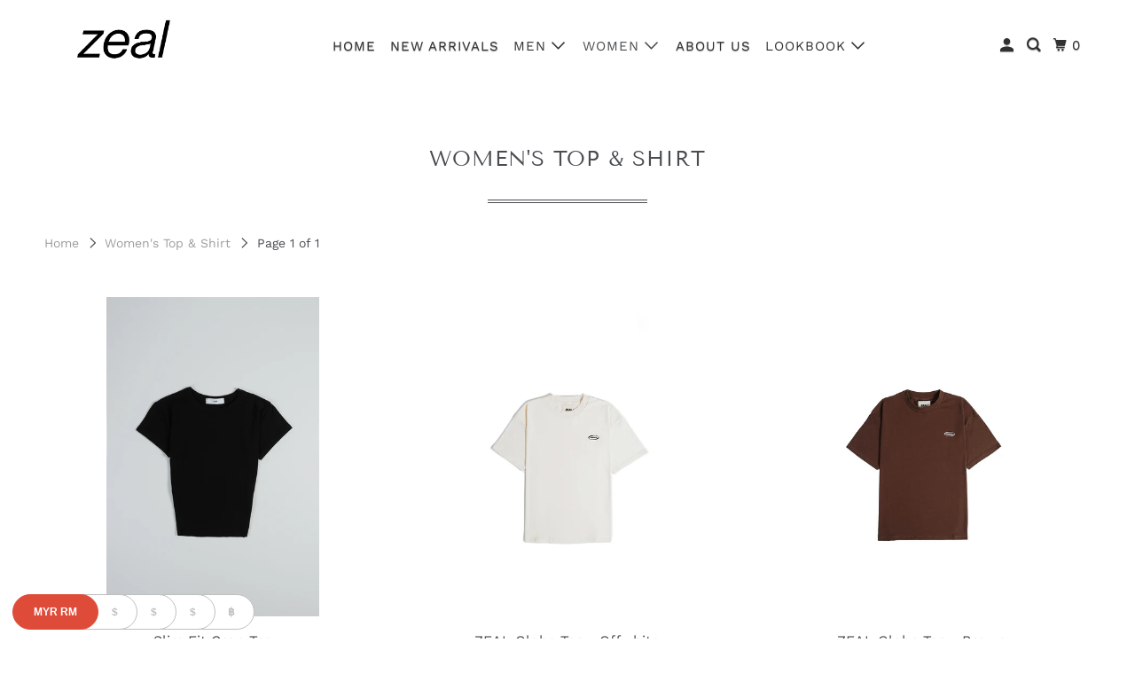

--- FILE ---
content_type: text/html; charset=utf-8
request_url: https://zealofficial.com/collections/womens-top-shirt
body_size: 24317
content:
<!DOCTYPE html>
<html class="no-js no-touch" lang="en">
  <head>
    <meta charset="utf-8">
    <meta http-equiv="cleartype" content="on">
    <meta name="robots" content="index,follow">

    
    <title>Women&#39;s Top &amp; Shirt - ZEAL</title>

    

    

<meta name="author" content="ZEAL">
<meta property="og:url" content="https://zealofficial.com/collections/womens-top-shirt">
<meta property="og:site_name" content="ZEAL">




  <meta property="og:type" content="product.group">
  <meta property="og:title" content="Women&#39;s Top &amp; Shirt">
  
    
  <meta property="og:image" content="https://zealofficial.com/cdn/shop/files/zeal_logo_2022_small_c54ea19d-8b87-4bcc-a717-8330187532d3_1200x.png?v=1657357490">
  <meta property="og:image:secure_url" content="https://zealofficial.com/cdn/shop/files/zeal_logo_2022_small_c54ea19d-8b87-4bcc-a717-8330187532d3_1200x.png?v=1657357490">
  <meta property="og:image:width" content="1200">
  <meta property="og:image:height" content="628">

  
  
    
    <meta property="og:image" content="http://zealofficial.com/cdn/shop/products/16_600x.jpg?v=1657431170">
    <meta property="og:image:secure_url" content="https://zealofficial.com/cdn/shop/products/16_600x.jpg?v=1657431170">
  






<meta name="twitter:card" content="summary">



    

    

    <!-- Mobile Specific Metas -->
    <meta name="HandheldFriendly" content="True">
    <meta name="MobileOptimized" content="320">
    <meta name="viewport" content="width=device-width,initial-scale=1">
    <meta name="theme-color" content="#ffffff">

    <!-- Preconnect Domains -->
    <link rel="preconnect" href="https://cdn.shopify.com" crossorigin>
    <link rel="preconnect" href="https://fonts.shopify.com" crossorigin>
    <link rel="preconnect" href="https://monorail-edge.shopifysvc.com">

    <!-- Preload Assets -->
    <link rel="preload" href="//zealofficial.com/cdn/shop/t/50/assets/vendors.js?v=105148450034842595471745420649" as="script">
    <link rel="preload" href="//zealofficial.com/cdn/shop/t/50/assets/mmenu-styles.scss?v=106496102027375579581745420649" as="style">
    <link rel="preload" href="//zealofficial.com/cdn/shop/t/50/assets/fancybox.css?v=30466120580444283401745420649" as="style">
    <link rel="preload" href="//zealofficial.com/cdn/shop/t/50/assets/styles.css?v=68528313635820406111762798293" as="style">
    <link rel="preload" href="//zealofficial.com/cdn/shop/t/50/assets/jsSlideshow.js?v=151002110028330256431745420649" as="script">
    <link rel="preload" href="//zealofficial.com/cdn/shop/t/50/assets/app.js?v=71146366007831639191745425335" as="script">

    <!-- Stylesheet for mmenu plugin -->
    <link href="//zealofficial.com/cdn/shop/t/50/assets/mmenu-styles.scss?v=106496102027375579581745420649" rel="stylesheet" type="text/css" media="all" />

    <!-- Stylesheet for Fancybox library -->
    <link href="//zealofficial.com/cdn/shop/t/50/assets/fancybox.css?v=30466120580444283401745420649" rel="stylesheet" type="text/css" media="all" />

    <!-- Stylesheets for Parallax -->
    <link href="//zealofficial.com/cdn/shop/t/50/assets/styles.css?v=68528313635820406111762798293" rel="stylesheet" type="text/css" media="all" />

    
      <link rel="shortcut icon" type="image/x-icon" href="//zealofficial.com/cdn/shop/files/Untitled-2_be710855-450d-4459-85e8-861be9e4fd10_180x180.png?v=1650995299">
      <link rel="apple-touch-icon" href="//zealofficial.com/cdn/shop/files/Untitled-2_be710855-450d-4459-85e8-861be9e4fd10_180x180.png?v=1650995299"/>
      <link rel="apple-touch-icon" sizes="72x72" href="//zealofficial.com/cdn/shop/files/Untitled-2_be710855-450d-4459-85e8-861be9e4fd10_72x72.png?v=1650995299"/>
      <link rel="apple-touch-icon" sizes="114x114" href="//zealofficial.com/cdn/shop/files/Untitled-2_be710855-450d-4459-85e8-861be9e4fd10_114x114.png?v=1650995299"/>
      <link rel="apple-touch-icon" sizes="180x180" href="//zealofficial.com/cdn/shop/files/Untitled-2_be710855-450d-4459-85e8-861be9e4fd10_180x180.png?v=1650995299"/>
      <link rel="apple-touch-icon" sizes="228x228" href="//zealofficial.com/cdn/shop/files/Untitled-2_be710855-450d-4459-85e8-861be9e4fd10_228x228.png?v=1650995299"/>
    

    <link rel="canonical" href="https://zealofficial.com/collections/womens-top-shirt"/>

    <script>
      document.documentElement.className=document.documentElement.className.replace(/\bno-js\b/,'js');
      if(window.Shopify&&window.Shopify.designMode)document.documentElement.className+=' in-theme-editor';
      if(('ontouchstart' in window)||window.DocumentTouch&&document instanceof DocumentTouch)document.documentElement.className=document.documentElement.className.replace(/\bno-touch\b/,'has-touch');
    </script>

    

    

    
    <script>
      window.PXUTheme = window.PXUTheme || {};
      window.PXUTheme.version = '6.1.2';
      window.PXUTheme.name = 'Parallax';
    </script>
    


    <script>
      
window.PXUTheme = window.PXUTheme || {};


window.PXUTheme.theme_settings = {};
window.PXUTheme.theme_settings.current_locale = "en";
window.PXUTheme.theme_settings.shop_url = "https://zealofficial.com";
window.PXUTheme.theme_settings.cart_url = "/cart";


window.PXUTheme.theme_settings.newsletter_popup = false;
window.PXUTheme.theme_settings.newsletter_popup_days = "2";
window.PXUTheme.theme_settings.newsletter_popup_mobile = false;
window.PXUTheme.theme_settings.newsletter_popup_seconds = 4;
window.PXUTheme.theme_settings.newsletter_popup_max_width = 780;


window.PXUTheme.theme_settings.enable_predictive_search = true;
window.PXUTheme.theme_settings.mobile_search_location = "below-header";


window.PXUTheme.theme_settings.product_form_style = "swatches";
window.PXUTheme.theme_settings.display_inventory_left = false;
window.PXUTheme.theme_settings.inventory_threshold = 10;
window.PXUTheme.theme_settings.limit_quantity = false;
window.PXUTheme.theme_settings.free_price_text = "Free";


window.PXUTheme.theme_settings.collection_secondary_image = false;
window.PXUTheme.theme_settings.collection_swatches = false;


window.PXUTheme.theme_settings.display_special_instructions = false;
window.PXUTheme.theme_settings.display_tos_checkbox = false;
window.PXUTheme.theme_settings.tos_richtext = "\u003cp\u003eI Agree with the Terms \u0026 Conditions\u003c\/p\u003e";
window.PXUTheme.theme_settings.cart_action = "ajax";


window.PXUTheme.theme_settings.header_background = false;


window.PXUTheme.currency = {};


window.PXUTheme.currency.shop_currency = "MYR";
window.PXUTheme.currency.default_currency = "MYR";
window.PXUTheme.currency.display_format = "money_with_currency_format";
window.PXUTheme.currency.money_format = "RM{{amount_no_decimals}} MYR";
window.PXUTheme.currency.money_format_no_currency = "RM{{amount_no_decimals}}";
window.PXUTheme.currency.money_format_currency = "RM{{amount_no_decimals}} MYR";
window.PXUTheme.currency.native_multi_currency = false;
window.PXUTheme.currency.shipping_calculator = false;
window.PXUTheme.currency.iso_code = "MYR";
window.PXUTheme.currency.symbol = "RM";


window.PXUTheme.translation = {};


window.PXUTheme.translation.search = "Search";
window.PXUTheme.translation.all_results = "View all results";
window.PXUTheme.translation.no_results = "No results found.";


window.PXUTheme.translation.agree_to_terms_warning = "You must agree with the terms and conditions to checkout.";
window.PXUTheme.translation.cart_discount = "Discount";
window.PXUTheme.translation.edit_cart = "View Cart";
window.PXUTheme.translation.add_to_cart_success = "Translation missing: en.layout.general.add_to_cart_success";
window.PXUTheme.translation.agree_to_terms_html = "Translation missing: en.cart.general.agree_to_terms_html";
window.PXUTheme.translation.checkout = "Checkout";
window.PXUTheme.translation.or = "Translation missing: en.layout.general.or";
window.PXUTheme.translation.continue_shopping = "Continue";
window.PXUTheme.translation.empty_cart = "Your Cart is Empty";
window.PXUTheme.translation.subtotal = "Subtotal";
window.PXUTheme.translation.cart_notes = "Order Notes";
window.PXUTheme.translation.no_shipping_destination = "We do not ship to this destination.";
window.PXUTheme.translation.additional_rate = "There is one shipping rate available for";
window.PXUTheme.translation.additional_rate_at = "at";
window.PXUTheme.translation.additional_rates_part_1 = "There are";
window.PXUTheme.translation.additional_rates_part_2 = "shipping rates available for";
window.PXUTheme.translation.additional_rates_part_3 = "starting at";


window.PXUTheme.translation.product_add_to_cart_success = "Added";
window.PXUTheme.translation.product_add_to_cart = "Add to cart";
window.PXUTheme.translation.product_notify_form_email = "Email address";
window.PXUTheme.translation.product_notify_form_send = "Send";
window.PXUTheme.translation.items_left_count_one = "item left";
window.PXUTheme.translation.items_left_count_other = "items left";
window.PXUTheme.translation.product_sold_out = "Sold Out";
window.PXUTheme.translation.product_from = "from";
window.PXUTheme.translation.product_unavailable = "Unavailable";
window.PXUTheme.translation.product_notify_form_success = "Thanks! We will notify you when this product becomes available!";



window.PXUTheme.routes = window.PXUTheme.routes || {};
window.PXUTheme.routes.root_url = "/";
window.PXUTheme.routes.cart_url = "/cart";
window.PXUTheme.routes.search_url = "/search";
window.PXUTheme.routes.product_recommendations_url = "/recommendations/products";
window.PXUTheme.routes.predictive_search_url = "/search/suggest";


window.PXUTheme.media_queries = {};
window.PXUTheme.media_queries.small = window.matchMedia( "(max-width: 480px)" );
window.PXUTheme.media_queries.medium = window.matchMedia( "(max-width: 798px)" );
window.PXUTheme.media_queries.large = window.matchMedia( "(min-width: 799px)" );
window.PXUTheme.media_queries.larger = window.matchMedia( "(min-width: 960px)" );
window.PXUTheme.media_queries.xlarge = window.matchMedia( "(min-width: 1200px)" );
window.PXUTheme.media_queries.ie10 = window.matchMedia( "all and (-ms-high-contrast: none), (-ms-high-contrast: active)" );
window.PXUTheme.media_queries.tablet = window.matchMedia( "only screen and (min-width: 768px) and (max-width: 1024px)" );


window.PXUTheme.device = {};
window.PXUTheme.device.hasTouch = window.matchMedia("(any-pointer: coarse)");
window.PXUTheme.device.hasMouse = window.matchMedia("(any-pointer: fine)");
    </script>

    <script src="//zealofficial.com/cdn/shop/t/50/assets/vendors.js?v=105148450034842595471745420649" defer></script>
    <script src="//zealofficial.com/cdn/shop/t/50/assets/jsSlideshow.js?v=151002110028330256431745420649" defer></script>
    <script src="//zealofficial.com/cdn/shop/t/50/assets/app.js?v=71146366007831639191745425335" defer></script>

    <script>window.performance && window.performance.mark && window.performance.mark('shopify.content_for_header.start');</script><meta name="google-site-verification" content="2zMSzcYULMSuUrObE71ITucuX1i9FpErRILD7ORm8wc">
<meta id="shopify-digital-wallet" name="shopify-digital-wallet" content="/26359970/digital_wallets/dialog">
<meta name="shopify-checkout-api-token" content="d21ebe1b13042c132a7db39765fc37b4">
<meta id="in-context-paypal-metadata" data-shop-id="26359970" data-venmo-supported="false" data-environment="production" data-locale="en_US" data-paypal-v4="true" data-currency="MYR">
<link rel="alternate" type="application/atom+xml" title="Feed" href="/collections/womens-top-shirt.atom" />
<link rel="alternate" hreflang="x-default" href="https://zealofficial.com/collections/womens-top-shirt">
<link rel="alternate" hreflang="en" href="https://zealofficial.com/collections/womens-top-shirt">
<link rel="alternate" hreflang="en-HK" href="https://zealofficial.com/en-hk/collections/womens-top-shirt">
<link rel="alternate" hreflang="en-SG" href="https://zealofficial.com/en-sg/collections/womens-top-shirt">
<link rel="alternate" type="application/json+oembed" href="https://zealofficial.com/collections/womens-top-shirt.oembed">
<script async="async" src="/checkouts/internal/preloads.js?locale=en-MY"></script>
<script id="shopify-features" type="application/json">{"accessToken":"d21ebe1b13042c132a7db39765fc37b4","betas":["rich-media-storefront-analytics"],"domain":"zealofficial.com","predictiveSearch":true,"shopId":26359970,"locale":"en"}</script>
<script>var Shopify = Shopify || {};
Shopify.shop = "zeal-fit.myshopify.com";
Shopify.locale = "en";
Shopify.currency = {"active":"MYR","rate":"1.0"};
Shopify.country = "MY";
Shopify.theme = {"name":"ZEAL 2024 - 2025-04-23","id":135516422233,"schema_name":"Parallax","schema_version":"6.1.2","theme_store_id":null,"role":"main"};
Shopify.theme.handle = "null";
Shopify.theme.style = {"id":null,"handle":null};
Shopify.cdnHost = "zealofficial.com/cdn";
Shopify.routes = Shopify.routes || {};
Shopify.routes.root = "/";</script>
<script type="module">!function(o){(o.Shopify=o.Shopify||{}).modules=!0}(window);</script>
<script>!function(o){function n(){var o=[];function n(){o.push(Array.prototype.slice.apply(arguments))}return n.q=o,n}var t=o.Shopify=o.Shopify||{};t.loadFeatures=n(),t.autoloadFeatures=n()}(window);</script>
<script id="shop-js-analytics" type="application/json">{"pageType":"collection"}</script>
<script defer="defer" async type="module" src="//zealofficial.com/cdn/shopifycloud/shop-js/modules/v2/client.init-shop-cart-sync_C5BV16lS.en.esm.js"></script>
<script defer="defer" async type="module" src="//zealofficial.com/cdn/shopifycloud/shop-js/modules/v2/chunk.common_CygWptCX.esm.js"></script>
<script type="module">
  await import("//zealofficial.com/cdn/shopifycloud/shop-js/modules/v2/client.init-shop-cart-sync_C5BV16lS.en.esm.js");
await import("//zealofficial.com/cdn/shopifycloud/shop-js/modules/v2/chunk.common_CygWptCX.esm.js");

  window.Shopify.SignInWithShop?.initShopCartSync?.({"fedCMEnabled":true,"windoidEnabled":true});

</script>
<script>(function() {
  var isLoaded = false;
  function asyncLoad() {
    if (isLoaded) return;
    isLoaded = true;
    var urls = ["https:\/\/chimpstatic.com\/mcjs-connected\/js\/users\/9a6fd64f41b176e160cb43040\/b2ffd53228b21b4e4ce8a5861.js?shop=zeal-fit.myshopify.com","https:\/\/cdn-bundler.nice-team.net\/app\/js\/bundler.js?shop=zeal-fit.myshopify.com","https:\/\/pixel.orichi.info\/Content\/orichipixel.min.js?v=638149564713358473\u0026shop=zeal-fit.myshopify.com","https:\/\/cdn.kilatechapps.com\/media\/countdown\/26359970.min.js?shop=zeal-fit.myshopify.com","https:\/\/sales-pop.carecart.io\/lib\/salesnotifier.js?shop=zeal-fit.myshopify.com","https:\/\/cdn.hextom.com\/js\/eventpromotionbar.js?shop=zeal-fit.myshopify.com","\/\/sfo2.digitaloceanspaces.com\/woohoo\/public\/script\/12886\/script.js?1767226114\u0026shop=zeal-fit.myshopify.com"];
    for (var i = 0; i < urls.length; i++) {
      var s = document.createElement('script');
      s.type = 'text/javascript';
      s.async = true;
      s.src = urls[i];
      var x = document.getElementsByTagName('script')[0];
      x.parentNode.insertBefore(s, x);
    }
  };
  if(window.attachEvent) {
    window.attachEvent('onload', asyncLoad);
  } else {
    window.addEventListener('load', asyncLoad, false);
  }
})();</script>
<script id="__st">var __st={"a":26359970,"offset":28800,"reqid":"946c8cb7-70d0-4c9f-b152-0b95b7df4b40-1768695990","pageurl":"zealofficial.com\/collections\/womens-top-shirt","u":"fe56bb963550","p":"collection","rtyp":"collection","rid":268278497369};</script>
<script>window.ShopifyPaypalV4VisibilityTracking = true;</script>
<script id="captcha-bootstrap">!function(){'use strict';const t='contact',e='account',n='new_comment',o=[[t,t],['blogs',n],['comments',n],[t,'customer']],c=[[e,'customer_login'],[e,'guest_login'],[e,'recover_customer_password'],[e,'create_customer']],r=t=>t.map((([t,e])=>`form[action*='/${t}']:not([data-nocaptcha='true']) input[name='form_type'][value='${e}']`)).join(','),a=t=>()=>t?[...document.querySelectorAll(t)].map((t=>t.form)):[];function s(){const t=[...o],e=r(t);return a(e)}const i='password',u='form_key',d=['recaptcha-v3-token','g-recaptcha-response','h-captcha-response',i],f=()=>{try{return window.sessionStorage}catch{return}},m='__shopify_v',_=t=>t.elements[u];function p(t,e,n=!1){try{const o=window.sessionStorage,c=JSON.parse(o.getItem(e)),{data:r}=function(t){const{data:e,action:n}=t;return t[m]||n?{data:e,action:n}:{data:t,action:n}}(c);for(const[e,n]of Object.entries(r))t.elements[e]&&(t.elements[e].value=n);n&&o.removeItem(e)}catch(o){console.error('form repopulation failed',{error:o})}}const l='form_type',E='cptcha';function T(t){t.dataset[E]=!0}const w=window,h=w.document,L='Shopify',v='ce_forms',y='captcha';let A=!1;((t,e)=>{const n=(g='f06e6c50-85a8-45c8-87d0-21a2b65856fe',I='https://cdn.shopify.com/shopifycloud/storefront-forms-hcaptcha/ce_storefront_forms_captcha_hcaptcha.v1.5.2.iife.js',D={infoText:'Protected by hCaptcha',privacyText:'Privacy',termsText:'Terms'},(t,e,n)=>{const o=w[L][v],c=o.bindForm;if(c)return c(t,g,e,D).then(n);var r;o.q.push([[t,g,e,D],n]),r=I,A||(h.body.append(Object.assign(h.createElement('script'),{id:'captcha-provider',async:!0,src:r})),A=!0)});var g,I,D;w[L]=w[L]||{},w[L][v]=w[L][v]||{},w[L][v].q=[],w[L][y]=w[L][y]||{},w[L][y].protect=function(t,e){n(t,void 0,e),T(t)},Object.freeze(w[L][y]),function(t,e,n,w,h,L){const[v,y,A,g]=function(t,e,n){const i=e?o:[],u=t?c:[],d=[...i,...u],f=r(d),m=r(i),_=r(d.filter((([t,e])=>n.includes(e))));return[a(f),a(m),a(_),s()]}(w,h,L),I=t=>{const e=t.target;return e instanceof HTMLFormElement?e:e&&e.form},D=t=>v().includes(t);t.addEventListener('submit',(t=>{const e=I(t);if(!e)return;const n=D(e)&&!e.dataset.hcaptchaBound&&!e.dataset.recaptchaBound,o=_(e),c=g().includes(e)&&(!o||!o.value);(n||c)&&t.preventDefault(),c&&!n&&(function(t){try{if(!f())return;!function(t){const e=f();if(!e)return;const n=_(t);if(!n)return;const o=n.value;o&&e.removeItem(o)}(t);const e=Array.from(Array(32),(()=>Math.random().toString(36)[2])).join('');!function(t,e){_(t)||t.append(Object.assign(document.createElement('input'),{type:'hidden',name:u})),t.elements[u].value=e}(t,e),function(t,e){const n=f();if(!n)return;const o=[...t.querySelectorAll(`input[type='${i}']`)].map((({name:t})=>t)),c=[...d,...o],r={};for(const[a,s]of new FormData(t).entries())c.includes(a)||(r[a]=s);n.setItem(e,JSON.stringify({[m]:1,action:t.action,data:r}))}(t,e)}catch(e){console.error('failed to persist form',e)}}(e),e.submit())}));const S=(t,e)=>{t&&!t.dataset[E]&&(n(t,e.some((e=>e===t))),T(t))};for(const o of['focusin','change'])t.addEventListener(o,(t=>{const e=I(t);D(e)&&S(e,y())}));const B=e.get('form_key'),M=e.get(l),P=B&&M;t.addEventListener('DOMContentLoaded',(()=>{const t=y();if(P)for(const e of t)e.elements[l].value===M&&p(e,B);[...new Set([...A(),...v().filter((t=>'true'===t.dataset.shopifyCaptcha))])].forEach((e=>S(e,t)))}))}(h,new URLSearchParams(w.location.search),n,t,e,['guest_login'])})(!0,!0)}();</script>
<script integrity="sha256-4kQ18oKyAcykRKYeNunJcIwy7WH5gtpwJnB7kiuLZ1E=" data-source-attribution="shopify.loadfeatures" defer="defer" src="//zealofficial.com/cdn/shopifycloud/storefront/assets/storefront/load_feature-a0a9edcb.js" crossorigin="anonymous"></script>
<script data-source-attribution="shopify.dynamic_checkout.dynamic.init">var Shopify=Shopify||{};Shopify.PaymentButton=Shopify.PaymentButton||{isStorefrontPortableWallets:!0,init:function(){window.Shopify.PaymentButton.init=function(){};var t=document.createElement("script");t.src="https://zealofficial.com/cdn/shopifycloud/portable-wallets/latest/portable-wallets.en.js",t.type="module",document.head.appendChild(t)}};
</script>
<script data-source-attribution="shopify.dynamic_checkout.buyer_consent">
  function portableWalletsHideBuyerConsent(e){var t=document.getElementById("shopify-buyer-consent"),n=document.getElementById("shopify-subscription-policy-button");t&&n&&(t.classList.add("hidden"),t.setAttribute("aria-hidden","true"),n.removeEventListener("click",e))}function portableWalletsShowBuyerConsent(e){var t=document.getElementById("shopify-buyer-consent"),n=document.getElementById("shopify-subscription-policy-button");t&&n&&(t.classList.remove("hidden"),t.removeAttribute("aria-hidden"),n.addEventListener("click",e))}window.Shopify?.PaymentButton&&(window.Shopify.PaymentButton.hideBuyerConsent=portableWalletsHideBuyerConsent,window.Shopify.PaymentButton.showBuyerConsent=portableWalletsShowBuyerConsent);
</script>
<script data-source-attribution="shopify.dynamic_checkout.cart.bootstrap">document.addEventListener("DOMContentLoaded",(function(){function t(){return document.querySelector("shopify-accelerated-checkout-cart, shopify-accelerated-checkout")}if(t())Shopify.PaymentButton.init();else{new MutationObserver((function(e,n){t()&&(Shopify.PaymentButton.init(),n.disconnect())})).observe(document.body,{childList:!0,subtree:!0})}}));
</script>
<link id="shopify-accelerated-checkout-styles" rel="stylesheet" media="screen" href="https://zealofficial.com/cdn/shopifycloud/portable-wallets/latest/accelerated-checkout-backwards-compat.css" crossorigin="anonymous">
<style id="shopify-accelerated-checkout-cart">
        #shopify-buyer-consent {
  margin-top: 1em;
  display: inline-block;
  width: 100%;
}

#shopify-buyer-consent.hidden {
  display: none;
}

#shopify-subscription-policy-button {
  background: none;
  border: none;
  padding: 0;
  text-decoration: underline;
  font-size: inherit;
  cursor: pointer;
}

#shopify-subscription-policy-button::before {
  box-shadow: none;
}

      </style>

<script>window.performance && window.performance.mark && window.performance.mark('shopify.content_for_header.end');</script>

    <noscript>
      <style>

        .slides > li:first-child { display: block; }
        .image__fallback {
          width: 100vw;
          display: block !important;
          max-width: 100vw !important;
          margin-bottom: 0;
        }

        .no-js-only {
          display: inherit !important;
        }

        .icon-cart.cart-button {
          display: none;
        }

        .lazyload,
        .cart_page_image img {
          opacity: 1;
          -webkit-filter: blur(0);
          filter: blur(0);
        }

        .image-element__wrap {
          display: none;
        }

        .banner__text .container {
          background-color: transparent;
        }

        .animate_right,
        .animate_left,
        .animate_up,
        .animate_down {
          opacity: 1;
        }

        .flexslider .slides>li {
          display: block;
        }

        .product_section .product_form {
          opacity: 1;
        }

        .multi_select,
        form .select {
          display: block !important;
        }

        .swatch-options {
          display: none;
        }

        .parallax__wrap .banner__text {
          position: absolute;
          margin-left: auto;
          margin-right: auto;
          left: 0;
          right: 0;
          bottom: 0;
          top: 0;
          display: -webkit-box;
          display: -ms-flexbox;
          display: flex;
          -webkit-box-align: center;
          -ms-flex-align: center;
          align-items: center;
          -webkit-box-pack: center;
          -ms-flex-pack: center;
          justify-content: center;
        }

        .parallax__wrap .image__fallback {
          max-height: 1000px;
          -o-object-fit: cover;
          object-fit: cover;
        }

      </style>
    </noscript>

  <!-- pxu-sections-css start DO NOT EDIT --><link href="//zealofficial.com/cdn/shop/t/50/assets/pxu-sections.css?v=47263561514360652261745420706" rel="stylesheet" type="text/css" media="all" /><!-- DO NOT EDIT pxu-sections-css end-->
<!-- BEGIN app block: shopify://apps/xo-gallery/blocks/xo-gallery-seo/e61dfbaa-1a75-4e4e-bffc-324f17325251 --><!-- XO Gallery SEO -->

<!-- End: XO Gallery SEO -->


<!-- END app block --><!-- BEGIN app block: shopify://apps/beast-currency-converter/blocks/doubly/267afa86-a419-4d5b-a61b-556038e7294d -->


	<script>
		var DoublyGlobalCurrency, catchXHR = true, bccAppVersion = 1;
       	var DoublyGlobal = {
			theme : 'layered_theme',
			spanClass : 'money',
			cookieName : '_g1704767537',
			ratesUrl :  'https://init.grizzlyapps.com/9e32c84f0db4f7b1eb40c32bdb0bdea9',
			geoUrl : 'https://currency.grizzlyapps.com/83d400c612f9a099fab8f76dcab73a48',
			shopCurrency : 'MYR',
            allowedCurrencies : '["MYR","SGD","USD","HKD","THB"]',
			countriesJSON : '[]',
			currencyMessage : 'All orders are processed in MYR. While the content of your cart is currently displayed in <span class="selected-currency"></span>, you will checkout using MYR at the most current exchange rate.',
            currencyFormat : 'money_with_currency_format',
			euroFormat : 'amount',
            removeDecimals : 0,
            roundDecimals : 0,
            roundTo : '99',
            autoSwitch : 0,
			showPriceOnHover : 0,
            showCurrencyMessage : false,
			hideConverter : '0',
			forceJqueryLoad : false,
			beeketing : true,
			themeScript : '',
			customerScriptBefore : '',
			customerScriptAfter : '',
			debug: false
		};

		<!-- inline script: fixes + various plugin js functions -->
		DoublyGlobal.themeScript = "if(DoublyGlobal.debug) debugger;dbGenericFixes=true; \/* hide generic *\/ if(window.location.href.indexOf('\/checkouts') != -1 || window.location.href.indexOf('\/password') != -1 || window.location.href.indexOf('\/orders') != -1) { const doublyStylesHide = document.createElement('style'); doublyStylesHide.textContent = ` .doubly-float, .doubly-wrapper { display:none !important; } `; document.head.appendChild(doublyStylesHide); } \/* generic code to add money, message, convert with retry *\/ function genericConvert(){ if (typeof doublyAddMessage !== 'undefined') doublyAddMessage(); if (typeof doublyAddMoney !== 'undefined') doublyAddMoney(); if (typeof doublyResetMoney !== 'undefined') doublyResetMoney(); DoublyCurrency.convertAll(); initExtraFeatures(); } window.doublyChangeEvent = function(e) { var numRetries = (typeof doublyIntervalTries !== 'undefined' ? doublyIntervalTries : 6); var timeout = (typeof doublyIntervalTime !== 'undefined' ? doublyIntervalTime : 400); clearInterval(window.doublyInterval); \/* quick convert *\/ setTimeout(genericConvert, 50); \/* retry *\/ window.doublyInterval = setInterval(function() { try{ genericConvert(); } catch (e) { clearInterval(window.doublyInterval); } if (numRetries-- <= 0) clearInterval(window.doublyInterval); }, timeout); }; \/* bind events *\/ ['mouseup', 'change', 'input', 'scroll'].forEach(function(event) { document.removeEventListener(event, doublyChangeEvent); document.addEventListener(event, doublyChangeEvent); }); \/* for ajax cart *\/ jQueryGrizzly(document).unbind('ajaxComplete.doublyGenericFix'); jQueryGrizzly(document).bind('ajaxComplete.doublyGenericFix', doublyChangeEvent);";DoublyGlobal.initLayeredDesign = function(){
                    jQueryGrizzly('.currency-switcher-btn').unbind('click');
                    var selectedOption;
                    jQueryGrizzly('.currency-switcher-btn').click(function() {
                        selectedOption = jQueryGrizzly(this).attr('doubly-currency');
                        jQueryGrizzly('.layered-currency-switcher').each(function() {
                            var currencySwitcher = jQueryGrizzly(this);
                            var a_length = currencySwitcher.find('.currency-switcher-btn').length;
                            var temp_length = a_length;
                            currencySwitcher.find('.currency-switcher-btn').each(function() {
                                jQueryGrizzly(this).css({
                                    'z-index': a_length
                                });
                                a_length--;
                            });
                            var current = currencySwitcher.find('.currency-switcher-btn[doubly-currency="' + selectedOption + '"]');
                            var constant = temp_length;
                            current.addClass('selected');
                            currencySwitcher.find('.currency-switcher-btn').not(current).removeClass('selected');
                            var i = 1;
                            var success = 0;
                            currencySwitcher.find('.currency-switcher-btn').each(function() {
                                if (!jQueryGrizzly(this).hasClass('selected')) {
                                    if (success == 0) {
                                        jQueryGrizzly(this).css({
                                            'z-index': i,
                                            'text-align': 'center',
                                            'padding-right': '49px',
                                            'padding-left': '11px'
                                        });
                                        i++;
                                    } else {
                                        constant--;
                                        jQueryGrizzly(this).css({
                                            'z-index': constant,
                                            'text-align': 'center',
                                            'padding-left': '49px',
                                            'padding-right': '11px'
                                        });
                                    }
                                } else {
                                    jQueryGrizzly(this).css({
                                        'z-index': constant
                                    });
                                    success = 1;
                                }
                            });
                        });
                    });
                };
                DoublyGlobal.addSelect = function(){
                    /* add select in select wrapper or body */  
                    if (jQueryGrizzly('.doubly-wrapper').length>0) { 
                        var doublyWrapper = '.doubly-wrapper';
                    } else if (jQueryGrizzly('.doubly-float').length==0) {
                        var doublyWrapper = '.doubly-float';
                        jQueryGrizzly('body').append('<div class="doubly-float"></div>');
                    }
                    document.querySelectorAll(doublyWrapper).forEach(function(el) {
                        el.insertAdjacentHTML('afterbegin', '<ul class="layered-currency-switcher"><li><button class="currency-switcher-btn" doubly-currency="MYR" href="javascript:void(0)"><span>MYR</span> &#82;&#77;</button><button class="currency-switcher-btn" doubly-currency="SGD" href="javascript:void(0)"><span>SGD</span> &#36;</button><button class="currency-switcher-btn" doubly-currency="USD" href="javascript:void(0)"><span>USD</span> &#36;</button><button class="currency-switcher-btn" doubly-currency="HKD" href="javascript:void(0)"><span>HKD</span> &#36;</button><button class="currency-switcher-btn" doubly-currency="THB" href="javascript:void(0)"><span>THB</span> &#3647;</button></li></ul>');
                    });
                }
		var bbb = "0";
	</script>
	
	
	<!-- inline styles -->
	<style> 
		
		
		.layered-currency-switcher{width:auto;float:right;padding:0 0 0 50px;margin:0px;}.layered-currency-switcher li{display:block;float:left;font-size:15px;margin:0px;}.layered-currency-switcher li button.currency-switcher-btn{width:auto;height:auto;margin-bottom:0px;background:#fff;font-family:Arial!important;line-height:18px;border:1px solid #dadada;border-radius:25px;color:#9a9a9a;float:left;font-weight:700;margin-left:-46px;min-width:90px;position:relative;text-align:center;text-decoration:none;padding:10px 11px 10px 49px}.price-on-hover,.price-on-hover-wrapper{font-size:15px!important;line-height:25px!important}.layered-currency-switcher li button.currency-switcher-btn:focus{outline:0;-webkit-outline:none;-moz-outline:none;-o-outline:none}.layered-currency-switcher li button.currency-switcher-btn:hover{background:#ddf6cf;border-color:#a9d092;color:#89b171}.layered-currency-switcher li button.currency-switcher-btn span{display:none}.layered-currency-switcher li button.currency-switcher-btn:first-child{border-radius:25px}.layered-currency-switcher li button.currency-switcher-btn.selected{background:#de4c39;border-color:#de4c39;color:#fff;z-index:99;padding-left:23px!important;padding-right:23px!important}.layered-currency-switcher li button.currency-switcher-btn.selected span{display:inline-block}.doubly,.money{position:relative; font-weight:inherit !important; font-size:inherit !important;text-decoration:inherit !important;}.price-on-hover-wrapper{position:absolute;left:-50%;text-align:center;width:200%;top:110%;z-index:100000000}.price-on-hover{background:#333;border-color:#FFF!important;padding:2px 5px 3px;font-weight:400;border-radius:5px;font-family:Helvetica Neue,Arial;color:#fff;border:0}.price-on-hover:after{content:\"\";position:absolute;left:50%;margin-left:-4px;margin-top:-2px;width:0;height:0;border-bottom:solid 4px #333;border-left:solid 4px transparent;border-right:solid 4px transparent}.doubly-message{margin:5px 0}.doubly-wrapper{float:right}.doubly-float{position:fixed;bottom:10px;left:10px;right:auto;z-index:100000;}select.currency-switcher{margin:0px; position:relative; top:auto;}.layered-currency-switcher li button.currency-switcher-btn { background: #FFFFFF !important; border-color: #BFBFBF !important; color: #BFBFBF !important; } .layered-currency-switcher li button.currency-switcher-btn:hover { background: #F6F3E0 !important; border-color: #B1AB9E !important; color: #B1AB9E !important; } .layered-currency-switcher li button.currency-switcher-btn.selected { background: #DE4C39 !important; border-color: #DE4C39 !important; color: #FFFFFF !important; } .price-on-hover { background-color: #333333 !important; color: #FFFFFF !important; } .price-on-hover:after { border-bottom-color: #333333 !important;}
	</style>
	
	<script src="https://cdn.shopify.com/extensions/01997e3d-dbe8-7f57-a70f-4120f12c2b07/currency-54/assets/doubly.js" async data-no-instant></script>



<!-- END app block --><script src="https://cdn.shopify.com/extensions/019bc2d0-6182-7c57-a6b2-0b786d3800eb/event-promotion-bar-79/assets/eventpromotionbar.js" type="text/javascript" defer="defer"></script>
<script src="https://cdn.shopify.com/extensions/40e2e1dc-aa2d-445e-9721-f7e8b19b72d9/onepixel-31/assets/one-pixel.min.js" type="text/javascript" defer="defer"></script>
<link href="https://monorail-edge.shopifysvc.com" rel="dns-prefetch">
<script>(function(){if ("sendBeacon" in navigator && "performance" in window) {try {var session_token_from_headers = performance.getEntriesByType('navigation')[0].serverTiming.find(x => x.name == '_s').description;} catch {var session_token_from_headers = undefined;}var session_cookie_matches = document.cookie.match(/_shopify_s=([^;]*)/);var session_token_from_cookie = session_cookie_matches && session_cookie_matches.length === 2 ? session_cookie_matches[1] : "";var session_token = session_token_from_headers || session_token_from_cookie || "";function handle_abandonment_event(e) {var entries = performance.getEntries().filter(function(entry) {return /monorail-edge.shopifysvc.com/.test(entry.name);});if (!window.abandonment_tracked && entries.length === 0) {window.abandonment_tracked = true;var currentMs = Date.now();var navigation_start = performance.timing.navigationStart;var payload = {shop_id: 26359970,url: window.location.href,navigation_start,duration: currentMs - navigation_start,session_token,page_type: "collection"};window.navigator.sendBeacon("https://monorail-edge.shopifysvc.com/v1/produce", JSON.stringify({schema_id: "online_store_buyer_site_abandonment/1.1",payload: payload,metadata: {event_created_at_ms: currentMs,event_sent_at_ms: currentMs}}));}}window.addEventListener('pagehide', handle_abandonment_event);}}());</script>
<script id="web-pixels-manager-setup">(function e(e,d,r,n,o){if(void 0===o&&(o={}),!Boolean(null===(a=null===(i=window.Shopify)||void 0===i?void 0:i.analytics)||void 0===a?void 0:a.replayQueue)){var i,a;window.Shopify=window.Shopify||{};var t=window.Shopify;t.analytics=t.analytics||{};var s=t.analytics;s.replayQueue=[],s.publish=function(e,d,r){return s.replayQueue.push([e,d,r]),!0};try{self.performance.mark("wpm:start")}catch(e){}var l=function(){var e={modern:/Edge?\/(1{2}[4-9]|1[2-9]\d|[2-9]\d{2}|\d{4,})\.\d+(\.\d+|)|Firefox\/(1{2}[4-9]|1[2-9]\d|[2-9]\d{2}|\d{4,})\.\d+(\.\d+|)|Chrom(ium|e)\/(9{2}|\d{3,})\.\d+(\.\d+|)|(Maci|X1{2}).+ Version\/(15\.\d+|(1[6-9]|[2-9]\d|\d{3,})\.\d+)([,.]\d+|)( \(\w+\)|)( Mobile\/\w+|) Safari\/|Chrome.+OPR\/(9{2}|\d{3,})\.\d+\.\d+|(CPU[ +]OS|iPhone[ +]OS|CPU[ +]iPhone|CPU IPhone OS|CPU iPad OS)[ +]+(15[._]\d+|(1[6-9]|[2-9]\d|\d{3,})[._]\d+)([._]\d+|)|Android:?[ /-](13[3-9]|1[4-9]\d|[2-9]\d{2}|\d{4,})(\.\d+|)(\.\d+|)|Android.+Firefox\/(13[5-9]|1[4-9]\d|[2-9]\d{2}|\d{4,})\.\d+(\.\d+|)|Android.+Chrom(ium|e)\/(13[3-9]|1[4-9]\d|[2-9]\d{2}|\d{4,})\.\d+(\.\d+|)|SamsungBrowser\/([2-9]\d|\d{3,})\.\d+/,legacy:/Edge?\/(1[6-9]|[2-9]\d|\d{3,})\.\d+(\.\d+|)|Firefox\/(5[4-9]|[6-9]\d|\d{3,})\.\d+(\.\d+|)|Chrom(ium|e)\/(5[1-9]|[6-9]\d|\d{3,})\.\d+(\.\d+|)([\d.]+$|.*Safari\/(?![\d.]+ Edge\/[\d.]+$))|(Maci|X1{2}).+ Version\/(10\.\d+|(1[1-9]|[2-9]\d|\d{3,})\.\d+)([,.]\d+|)( \(\w+\)|)( Mobile\/\w+|) Safari\/|Chrome.+OPR\/(3[89]|[4-9]\d|\d{3,})\.\d+\.\d+|(CPU[ +]OS|iPhone[ +]OS|CPU[ +]iPhone|CPU IPhone OS|CPU iPad OS)[ +]+(10[._]\d+|(1[1-9]|[2-9]\d|\d{3,})[._]\d+)([._]\d+|)|Android:?[ /-](13[3-9]|1[4-9]\d|[2-9]\d{2}|\d{4,})(\.\d+|)(\.\d+|)|Mobile Safari.+OPR\/([89]\d|\d{3,})\.\d+\.\d+|Android.+Firefox\/(13[5-9]|1[4-9]\d|[2-9]\d{2}|\d{4,})\.\d+(\.\d+|)|Android.+Chrom(ium|e)\/(13[3-9]|1[4-9]\d|[2-9]\d{2}|\d{4,})\.\d+(\.\d+|)|Android.+(UC? ?Browser|UCWEB|U3)[ /]?(15\.([5-9]|\d{2,})|(1[6-9]|[2-9]\d|\d{3,})\.\d+)\.\d+|SamsungBrowser\/(5\.\d+|([6-9]|\d{2,})\.\d+)|Android.+MQ{2}Browser\/(14(\.(9|\d{2,})|)|(1[5-9]|[2-9]\d|\d{3,})(\.\d+|))(\.\d+|)|K[Aa][Ii]OS\/(3\.\d+|([4-9]|\d{2,})\.\d+)(\.\d+|)/},d=e.modern,r=e.legacy,n=navigator.userAgent;return n.match(d)?"modern":n.match(r)?"legacy":"unknown"}(),u="modern"===l?"modern":"legacy",c=(null!=n?n:{modern:"",legacy:""})[u],f=function(e){return[e.baseUrl,"/wpm","/b",e.hashVersion,"modern"===e.buildTarget?"m":"l",".js"].join("")}({baseUrl:d,hashVersion:r,buildTarget:u}),m=function(e){var d=e.version,r=e.bundleTarget,n=e.surface,o=e.pageUrl,i=e.monorailEndpoint;return{emit:function(e){var a=e.status,t=e.errorMsg,s=(new Date).getTime(),l=JSON.stringify({metadata:{event_sent_at_ms:s},events:[{schema_id:"web_pixels_manager_load/3.1",payload:{version:d,bundle_target:r,page_url:o,status:a,surface:n,error_msg:t},metadata:{event_created_at_ms:s}}]});if(!i)return console&&console.warn&&console.warn("[Web Pixels Manager] No Monorail endpoint provided, skipping logging."),!1;try{return self.navigator.sendBeacon.bind(self.navigator)(i,l)}catch(e){}var u=new XMLHttpRequest;try{return u.open("POST",i,!0),u.setRequestHeader("Content-Type","text/plain"),u.send(l),!0}catch(e){return console&&console.warn&&console.warn("[Web Pixels Manager] Got an unhandled error while logging to Monorail."),!1}}}}({version:r,bundleTarget:l,surface:e.surface,pageUrl:self.location.href,monorailEndpoint:e.monorailEndpoint});try{o.browserTarget=l,function(e){var d=e.src,r=e.async,n=void 0===r||r,o=e.onload,i=e.onerror,a=e.sri,t=e.scriptDataAttributes,s=void 0===t?{}:t,l=document.createElement("script"),u=document.querySelector("head"),c=document.querySelector("body");if(l.async=n,l.src=d,a&&(l.integrity=a,l.crossOrigin="anonymous"),s)for(var f in s)if(Object.prototype.hasOwnProperty.call(s,f))try{l.dataset[f]=s[f]}catch(e){}if(o&&l.addEventListener("load",o),i&&l.addEventListener("error",i),u)u.appendChild(l);else{if(!c)throw new Error("Did not find a head or body element to append the script");c.appendChild(l)}}({src:f,async:!0,onload:function(){if(!function(){var e,d;return Boolean(null===(d=null===(e=window.Shopify)||void 0===e?void 0:e.analytics)||void 0===d?void 0:d.initialized)}()){var d=window.webPixelsManager.init(e)||void 0;if(d){var r=window.Shopify.analytics;r.replayQueue.forEach((function(e){var r=e[0],n=e[1],o=e[2];d.publishCustomEvent(r,n,o)})),r.replayQueue=[],r.publish=d.publishCustomEvent,r.visitor=d.visitor,r.initialized=!0}}},onerror:function(){return m.emit({status:"failed",errorMsg:"".concat(f," has failed to load")})},sri:function(e){var d=/^sha384-[A-Za-z0-9+/=]+$/;return"string"==typeof e&&d.test(e)}(c)?c:"",scriptDataAttributes:o}),m.emit({status:"loading"})}catch(e){m.emit({status:"failed",errorMsg:(null==e?void 0:e.message)||"Unknown error"})}}})({shopId: 26359970,storefrontBaseUrl: "https://zealofficial.com",extensionsBaseUrl: "https://extensions.shopifycdn.com/cdn/shopifycloud/web-pixels-manager",monorailEndpoint: "https://monorail-edge.shopifysvc.com/unstable/produce_batch",surface: "storefront-renderer",enabledBetaFlags: ["2dca8a86"],webPixelsConfigList: [{"id":"841121881","configuration":"{ \"accountID\": \"234\", \"domain\": \"zeal-fit.myshopify.com\" }","eventPayloadVersion":"v1","runtimeContext":"STRICT","scriptVersion":"bda2f1a217c50b1d82a8127d224f97b1","type":"APP","apiClientId":5113899,"privacyPurposes":["ANALYTICS","MARKETING","SALE_OF_DATA"],"dataSharingAdjustments":{"protectedCustomerApprovalScopes":["read_customer_email","read_customer_name","read_customer_personal_data","read_customer_phone"]}},{"id":"354844761","configuration":"{\"pixelCode\":\"CO17P5RC77U59639STCG\"}","eventPayloadVersion":"v1","runtimeContext":"STRICT","scriptVersion":"22e92c2ad45662f435e4801458fb78cc","type":"APP","apiClientId":4383523,"privacyPurposes":["ANALYTICS","MARKETING","SALE_OF_DATA"],"dataSharingAdjustments":{"protectedCustomerApprovalScopes":["read_customer_address","read_customer_email","read_customer_name","read_customer_personal_data","read_customer_phone"]}},{"id":"199163993","configuration":"{\"pixel_id\":\"1569286333157798\",\"pixel_type\":\"facebook_pixel\",\"metaapp_system_user_token\":\"-\"}","eventPayloadVersion":"v1","runtimeContext":"OPEN","scriptVersion":"ca16bc87fe92b6042fbaa3acc2fbdaa6","type":"APP","apiClientId":2329312,"privacyPurposes":["ANALYTICS","MARKETING","SALE_OF_DATA"],"dataSharingAdjustments":{"protectedCustomerApprovalScopes":["read_customer_address","read_customer_email","read_customer_name","read_customer_personal_data","read_customer_phone"]}},{"id":"shopify-app-pixel","configuration":"{}","eventPayloadVersion":"v1","runtimeContext":"STRICT","scriptVersion":"0450","apiClientId":"shopify-pixel","type":"APP","privacyPurposes":["ANALYTICS","MARKETING"]},{"id":"shopify-custom-pixel","eventPayloadVersion":"v1","runtimeContext":"LAX","scriptVersion":"0450","apiClientId":"shopify-pixel","type":"CUSTOM","privacyPurposes":["ANALYTICS","MARKETING"]}],isMerchantRequest: false,initData: {"shop":{"name":"ZEAL","paymentSettings":{"currencyCode":"MYR"},"myshopifyDomain":"zeal-fit.myshopify.com","countryCode":"MY","storefrontUrl":"https:\/\/zealofficial.com"},"customer":null,"cart":null,"checkout":null,"productVariants":[],"purchasingCompany":null},},"https://zealofficial.com/cdn","fcfee988w5aeb613cpc8e4bc33m6693e112",{"modern":"","legacy":""},{"shopId":"26359970","storefrontBaseUrl":"https:\/\/zealofficial.com","extensionBaseUrl":"https:\/\/extensions.shopifycdn.com\/cdn\/shopifycloud\/web-pixels-manager","surface":"storefront-renderer","enabledBetaFlags":"[\"2dca8a86\"]","isMerchantRequest":"false","hashVersion":"fcfee988w5aeb613cpc8e4bc33m6693e112","publish":"custom","events":"[[\"page_viewed\",{}],[\"collection_viewed\",{\"collection\":{\"id\":\"268278497369\",\"title\":\"Women's Top \u0026 Shirt\",\"productVariants\":[{\"price\":{\"amount\":79.0,\"currencyCode\":\"MYR\"},\"product\":{\"title\":\"Slim Fit Crop Tee\",\"vendor\":\"ZEAL\",\"id\":\"7107032088665\",\"untranslatedTitle\":\"Slim Fit Crop Tee\",\"url\":\"\/products\/slim-fit-crop-tee\",\"type\":\"Shirts \u0026 Tops\"},\"id\":\"40087832199257\",\"image\":{\"src\":\"\/\/zealofficial.com\/cdn\/shop\/products\/16.jpg?v=1657431170\"},\"sku\":\"\",\"title\":\"S \/ Black\",\"untranslatedTitle\":\"S \/ Black\"},{\"price\":{\"amount\":129.0,\"currencyCode\":\"MYR\"},\"product\":{\"title\":\"ZEAL Globe Tee - Offwhite\",\"vendor\":\"ZEAL\",\"id\":\"7106625175641\",\"untranslatedTitle\":\"ZEAL Globe Tee - Offwhite\",\"url\":\"\/products\/zeal-logo-tee-offwhite\",\"type\":\"Shirts \u0026 Tops\"},\"id\":\"40085632778329\",\"image\":{\"src\":\"\/\/zealofficial.com\/cdn\/shop\/files\/1copy.jpg?v=1710920309\"},\"sku\":null,\"title\":\"S \/ offwhite\",\"untranslatedTitle\":\"S \/ offwhite\"},{\"price\":{\"amount\":129.0,\"currencyCode\":\"MYR\"},\"product\":{\"title\":\"ZEAL Globe Tee - Brown\",\"vendor\":\"ZEAL\",\"id\":\"7106196865113\",\"untranslatedTitle\":\"ZEAL Globe Tee - Brown\",\"url\":\"\/products\/zeal-logo-tee-brown\",\"type\":\"Shirts \u0026 Tops\"},\"id\":\"40084231389273\",\"image\":{\"src\":\"\/\/zealofficial.com\/cdn\/shop\/files\/3_bc0afb18-8594-4d57-8b28-5dd4e826b383.jpg?v=1710920557\"},\"sku\":\"\",\"title\":\"S \/ Brown\",\"untranslatedTitle\":\"S \/ Brown\"},{\"price\":{\"amount\":89.0,\"currencyCode\":\"MYR\"},\"product\":{\"title\":\"Regular Crop Tee\",\"vendor\":\"ZEAL\",\"id\":\"4727298228313\",\"untranslatedTitle\":\"Regular Crop Tee\",\"url\":\"\/products\/crop-top\",\"type\":\"Shirts \u0026 Tops\"},\"id\":\"32188763045977\",\"image\":{\"src\":\"\/\/zealofficial.com\/cdn\/shop\/products\/GC_Zeal_0484copy.jpg?v=1601200079\"},\"sku\":\"\",\"title\":\"XS \/ Black\",\"untranslatedTitle\":\"XS \/ Black\"},{\"price\":{\"amount\":85.0,\"currencyCode\":\"MYR\"},\"product\":{\"title\":\"Rayon Tank\",\"vendor\":\"ZEAL\",\"id\":\"4727297015897\",\"untranslatedTitle\":\"Rayon Tank\",\"url\":\"\/products\/rayon-tank\",\"type\":\"Shirts \u0026 Tops\"},\"id\":\"32188759998553\",\"image\":{\"src\":\"\/\/zealofficial.com\/cdn\/shop\/products\/GC_Zeal_0167copy.jpg?v=1601199271\"},\"sku\":\"\",\"title\":\"XS \/ White\",\"untranslatedTitle\":\"XS \/ White\"},{\"price\":{\"amount\":129.0,\"currencyCode\":\"MYR\"},\"product\":{\"title\":\"Athletic Oversized Tee - Sand\",\"vendor\":\"ZEAL\",\"id\":\"6892634538073\",\"untranslatedTitle\":\"Athletic Oversized Tee - Sand\",\"url\":\"\/products\/athletic-oversized-tee-sand-1\",\"type\":\"Shirts \u0026 Tops\"},\"id\":\"39527012270169\",\"image\":{\"src\":\"\/\/zealofficial.com\/cdn\/shop\/products\/DSCF3971copy_622c1c61-b651-4b12-8664-1d6484e9e2f1.jpg?v=1634402660\"},\"sku\":\"\",\"title\":\"XS\",\"untranslatedTitle\":\"XS\"},{\"price\":{\"amount\":129.0,\"currencyCode\":\"MYR\"},\"product\":{\"title\":\"Athletic Oversized Tee - Black\",\"vendor\":\"ZEAL\",\"id\":\"6892623986777\",\"untranslatedTitle\":\"Athletic Oversized Tee - Black\",\"url\":\"\/products\/athletic-oversized-tee-black-1\",\"type\":\"Shirts \u0026 Tops\"},\"id\":\"39527008436313\",\"image\":{\"src\":\"\/\/zealofficial.com\/cdn\/shop\/products\/DSCF4072copy_b1d683fe-167b-4068-972e-9967bc503607.jpg?v=1634402427\"},\"sku\":\"\",\"title\":\"XS\",\"untranslatedTitle\":\"XS\"},{\"price\":{\"amount\":75.0,\"currencyCode\":\"MYR\"},\"product\":{\"title\":\"Basic Fit Tee - Cream\",\"vendor\":\"ZEAL\",\"id\":\"2093670301785\",\"untranslatedTitle\":\"Basic Fit Tee - Cream\",\"url\":\"\/products\/women-fit-tee-cream\",\"type\":\"Shirts \u0026 Tops\"},\"id\":\"21671892516953\",\"image\":{\"src\":\"\/\/zealofficial.com\/cdn\/shop\/products\/women_zeal_fit_tee_side_view.jpg?v=1569360408\"},\"sku\":\"\",\"title\":\"XS \/ beige\",\"untranslatedTitle\":\"XS \/ beige\"},{\"price\":{\"amount\":75.0,\"currencyCode\":\"MYR\"},\"product\":{\"title\":\"Basic Fit Tee - Black\",\"vendor\":\"ZEAL\",\"id\":\"2093661782105\",\"untranslatedTitle\":\"Basic Fit Tee - Black\",\"url\":\"\/products\/women-fit-tee-black\",\"type\":\"Shirts \u0026 Tops\"},\"id\":\"21671852834905\",\"image\":{\"src\":\"\/\/zealofficial.com\/cdn\/shop\/products\/women_girl_black_tee_side_view.jpg?v=1569360407\"},\"sku\":\"\",\"title\":\"XS \/ Black\",\"untranslatedTitle\":\"XS \/ Black\"},{\"price\":{\"amount\":69.0,\"currencyCode\":\"MYR\"},\"product\":{\"title\":\"Basic Crop Top - Khaki\",\"vendor\":\"ZEAL\",\"id\":\"2093658898521\",\"untranslatedTitle\":\"Basic Crop Top - Khaki\",\"url\":\"\/products\/zeal-basic-crop-top-khaki\",\"type\":\"Shirts \u0026 Tops\"},\"id\":\"21671847166041\",\"image\":{\"src\":\"\/\/zealofficial.com\/cdn\/shop\/products\/zeal_crop_top_olive_green_front_view.jpg?v=1569360406\"},\"sku\":\"\",\"title\":\"XS \/ khaki\",\"untranslatedTitle\":\"XS \/ khaki\"},{\"price\":{\"amount\":69.0,\"currencyCode\":\"MYR\"},\"product\":{\"title\":\"Basic Crop Top - White\",\"vendor\":\"ZEAL\",\"id\":\"2093657423961\",\"untranslatedTitle\":\"Basic Crop Top - White\",\"url\":\"\/products\/zeal-basic-crop-top-white\",\"type\":\"Shirts \u0026 Tops\"},\"id\":\"21671843823705\",\"image\":{\"src\":\"\/\/zealofficial.com\/cdn\/shop\/products\/zeal_white_crop_top_side_view.jpg?v=1569360406\"},\"sku\":\"\",\"title\":\"XS\",\"untranslatedTitle\":\"XS\"}]}}]]"});</script><script>
  window.ShopifyAnalytics = window.ShopifyAnalytics || {};
  window.ShopifyAnalytics.meta = window.ShopifyAnalytics.meta || {};
  window.ShopifyAnalytics.meta.currency = 'MYR';
  var meta = {"products":[{"id":7107032088665,"gid":"gid:\/\/shopify\/Product\/7107032088665","vendor":"ZEAL","type":"Shirts \u0026 Tops","handle":"slim-fit-crop-tee","variants":[{"id":40087832199257,"price":7900,"name":"Slim Fit Crop Tee - S \/ Black","public_title":"S \/ Black","sku":""},{"id":40087832232025,"price":7900,"name":"Slim Fit Crop Tee - M \/ Black","public_title":"M \/ Black","sku":""},{"id":40087832264793,"price":7900,"name":"Slim Fit Crop Tee - L \/ Black","public_title":"L \/ Black","sku":""}],"remote":false},{"id":7106625175641,"gid":"gid:\/\/shopify\/Product\/7106625175641","vendor":"ZEAL","type":"Shirts \u0026 Tops","handle":"zeal-logo-tee-offwhite","variants":[{"id":40085632778329,"price":12900,"name":"ZEAL Globe Tee - Offwhite - S \/ offwhite","public_title":"S \/ offwhite","sku":null},{"id":40085632811097,"price":12900,"name":"ZEAL Globe Tee - Offwhite - M \/ offwhite","public_title":"M \/ offwhite","sku":null},{"id":40085632843865,"price":12900,"name":"ZEAL Globe Tee - Offwhite - L \/ offwhite","public_title":"L \/ offwhite","sku":null},{"id":40085632876633,"price":12900,"name":"ZEAL Globe Tee - Offwhite - XL \/ offwhite","public_title":"XL \/ offwhite","sku":null}],"remote":false},{"id":7106196865113,"gid":"gid:\/\/shopify\/Product\/7106196865113","vendor":"ZEAL","type":"Shirts \u0026 Tops","handle":"zeal-logo-tee-brown","variants":[{"id":40084231389273,"price":12900,"name":"ZEAL Globe Tee - Brown - S \/ Brown","public_title":"S \/ Brown","sku":""},{"id":40084231422041,"price":12900,"name":"ZEAL Globe Tee - Brown - M \/ Brown","public_title":"M \/ Brown","sku":""},{"id":40084231454809,"price":12900,"name":"ZEAL Globe Tee - Brown - L \/ Brown","public_title":"L \/ Brown","sku":""},{"id":40084231487577,"price":12900,"name":"ZEAL Globe Tee - Brown - XL \/ Brown","public_title":"XL \/ Brown","sku":""}],"remote":false},{"id":4727298228313,"gid":"gid:\/\/shopify\/Product\/4727298228313","vendor":"ZEAL","type":"Shirts \u0026 Tops","handle":"crop-top","variants":[{"id":32188763045977,"price":8900,"name":"Regular Crop Tee - XS \/ Black","public_title":"XS \/ Black","sku":""},{"id":32188763078745,"price":8900,"name":"Regular Crop Tee - S \/ Black","public_title":"S \/ Black","sku":""},{"id":32188763111513,"price":8900,"name":"Regular Crop Tee - M \/ Black","public_title":"M \/ Black","sku":""},{"id":32188763144281,"price":8900,"name":"Regular Crop Tee - L \/ Black","public_title":"L \/ Black","sku":""}],"remote":false},{"id":4727297015897,"gid":"gid:\/\/shopify\/Product\/4727297015897","vendor":"ZEAL","type":"Shirts \u0026 Tops","handle":"rayon-tank","variants":[{"id":32188759998553,"price":8500,"name":"Rayon Tank - XS \/ White","public_title":"XS \/ White","sku":""},{"id":32188760031321,"price":8500,"name":"Rayon Tank - S \/ White","public_title":"S \/ White","sku":""},{"id":32188760064089,"price":8500,"name":"Rayon Tank - M \/ White","public_title":"M \/ White","sku":""},{"id":32188760096857,"price":8500,"name":"Rayon Tank - L \/ White","public_title":"L \/ White","sku":""}],"remote":false},{"id":6892634538073,"gid":"gid:\/\/shopify\/Product\/6892634538073","vendor":"ZEAL","type":"Shirts \u0026 Tops","handle":"athletic-oversized-tee-sand-1","variants":[{"id":39527012270169,"price":12900,"name":"Athletic Oversized Tee - Sand - XS","public_title":"XS","sku":""},{"id":39527012302937,"price":12900,"name":"Athletic Oversized Tee - Sand - S","public_title":"S","sku":""},{"id":39527012335705,"price":12900,"name":"Athletic Oversized Tee - Sand - M","public_title":"M","sku":""},{"id":39527012368473,"price":12900,"name":"Athletic Oversized Tee - Sand - L","public_title":"L","sku":""},{"id":39527012401241,"price":12900,"name":"Athletic Oversized Tee - Sand - XL","public_title":"XL","sku":""}],"remote":false},{"id":6892623986777,"gid":"gid:\/\/shopify\/Product\/6892623986777","vendor":"ZEAL","type":"Shirts \u0026 Tops","handle":"athletic-oversized-tee-black-1","variants":[{"id":39527008436313,"price":12900,"name":"Athletic Oversized Tee - Black - XS","public_title":"XS","sku":""},{"id":39527008469081,"price":12900,"name":"Athletic Oversized Tee - Black - S","public_title":"S","sku":""},{"id":39527008501849,"price":12900,"name":"Athletic Oversized Tee - Black - M","public_title":"M","sku":""},{"id":39527008567385,"price":12900,"name":"Athletic Oversized Tee - Black - L","public_title":"L","sku":""},{"id":39527008600153,"price":12900,"name":"Athletic Oversized Tee - Black - XL","public_title":"XL","sku":""}],"remote":false},{"id":2093670301785,"gid":"gid:\/\/shopify\/Product\/2093670301785","vendor":"ZEAL","type":"Shirts \u0026 Tops","handle":"women-fit-tee-cream","variants":[{"id":21671892516953,"price":7500,"name":"Basic Fit Tee - Cream - XS \/ beige","public_title":"XS \/ beige","sku":""},{"id":21671892549721,"price":7500,"name":"Basic Fit Tee - Cream - S \/ beige","public_title":"S \/ beige","sku":""},{"id":21671892582489,"price":7500,"name":"Basic Fit Tee - Cream - M \/ beige","public_title":"M \/ beige","sku":""},{"id":21671892615257,"price":7500,"name":"Basic Fit Tee - Cream - L \/ beige","public_title":"L \/ beige","sku":""}],"remote":false},{"id":2093661782105,"gid":"gid:\/\/shopify\/Product\/2093661782105","vendor":"ZEAL","type":"Shirts \u0026 Tops","handle":"women-fit-tee-black","variants":[{"id":21671852834905,"price":7500,"name":"Basic Fit Tee - Black - XS \/ Black","public_title":"XS \/ Black","sku":""},{"id":21671852867673,"price":7500,"name":"Basic Fit Tee - Black - S \/ Black","public_title":"S \/ Black","sku":""},{"id":21671852900441,"price":7500,"name":"Basic Fit Tee - Black - M \/ Black","public_title":"M \/ Black","sku":""},{"id":21671852933209,"price":7500,"name":"Basic Fit Tee - Black - L \/ Black","public_title":"L \/ Black","sku":""}],"remote":false},{"id":2093658898521,"gid":"gid:\/\/shopify\/Product\/2093658898521","vendor":"ZEAL","type":"Shirts \u0026 Tops","handle":"zeal-basic-crop-top-khaki","variants":[{"id":21671847166041,"price":6900,"name":"Basic Crop Top - Khaki - XS \/ khaki","public_title":"XS \/ khaki","sku":""},{"id":21671847198809,"price":6900,"name":"Basic Crop Top - Khaki - S \/ khaki","public_title":"S \/ khaki","sku":""},{"id":21671847231577,"price":6900,"name":"Basic Crop Top - Khaki - M \/ khaki","public_title":"M \/ khaki","sku":""},{"id":21671847264345,"price":6900,"name":"Basic Crop Top - Khaki - L \/ khaki","public_title":"L \/ khaki","sku":""}],"remote":false},{"id":2093657423961,"gid":"gid:\/\/shopify\/Product\/2093657423961","vendor":"ZEAL","type":"Shirts \u0026 Tops","handle":"zeal-basic-crop-top-white","variants":[{"id":21671843823705,"price":6900,"name":"Basic Crop Top - White - XS","public_title":"XS","sku":""},{"id":21671843856473,"price":6900,"name":"Basic Crop Top - White - S","public_title":"S","sku":""},{"id":21671843889241,"price":6900,"name":"Basic Crop Top - White - M","public_title":"M","sku":""},{"id":21671843922009,"price":6900,"name":"Basic Crop Top - White - L","public_title":"L","sku":""}],"remote":false}],"page":{"pageType":"collection","resourceType":"collection","resourceId":268278497369,"requestId":"946c8cb7-70d0-4c9f-b152-0b95b7df4b40-1768695990"}};
  for (var attr in meta) {
    window.ShopifyAnalytics.meta[attr] = meta[attr];
  }
</script>
<script class="analytics">
  (function () {
    var customDocumentWrite = function(content) {
      var jquery = null;

      if (window.jQuery) {
        jquery = window.jQuery;
      } else if (window.Checkout && window.Checkout.$) {
        jquery = window.Checkout.$;
      }

      if (jquery) {
        jquery('body').append(content);
      }
    };

    var hasLoggedConversion = function(token) {
      if (token) {
        return document.cookie.indexOf('loggedConversion=' + token) !== -1;
      }
      return false;
    }

    var setCookieIfConversion = function(token) {
      if (token) {
        var twoMonthsFromNow = new Date(Date.now());
        twoMonthsFromNow.setMonth(twoMonthsFromNow.getMonth() + 2);

        document.cookie = 'loggedConversion=' + token + '; expires=' + twoMonthsFromNow;
      }
    }

    var trekkie = window.ShopifyAnalytics.lib = window.trekkie = window.trekkie || [];
    if (trekkie.integrations) {
      return;
    }
    trekkie.methods = [
      'identify',
      'page',
      'ready',
      'track',
      'trackForm',
      'trackLink'
    ];
    trekkie.factory = function(method) {
      return function() {
        var args = Array.prototype.slice.call(arguments);
        args.unshift(method);
        trekkie.push(args);
        return trekkie;
      };
    };
    for (var i = 0; i < trekkie.methods.length; i++) {
      var key = trekkie.methods[i];
      trekkie[key] = trekkie.factory(key);
    }
    trekkie.load = function(config) {
      trekkie.config = config || {};
      trekkie.config.initialDocumentCookie = document.cookie;
      var first = document.getElementsByTagName('script')[0];
      var script = document.createElement('script');
      script.type = 'text/javascript';
      script.onerror = function(e) {
        var scriptFallback = document.createElement('script');
        scriptFallback.type = 'text/javascript';
        scriptFallback.onerror = function(error) {
                var Monorail = {
      produce: function produce(monorailDomain, schemaId, payload) {
        var currentMs = new Date().getTime();
        var event = {
          schema_id: schemaId,
          payload: payload,
          metadata: {
            event_created_at_ms: currentMs,
            event_sent_at_ms: currentMs
          }
        };
        return Monorail.sendRequest("https://" + monorailDomain + "/v1/produce", JSON.stringify(event));
      },
      sendRequest: function sendRequest(endpointUrl, payload) {
        // Try the sendBeacon API
        if (window && window.navigator && typeof window.navigator.sendBeacon === 'function' && typeof window.Blob === 'function' && !Monorail.isIos12()) {
          var blobData = new window.Blob([payload], {
            type: 'text/plain'
          });

          if (window.navigator.sendBeacon(endpointUrl, blobData)) {
            return true;
          } // sendBeacon was not successful

        } // XHR beacon

        var xhr = new XMLHttpRequest();

        try {
          xhr.open('POST', endpointUrl);
          xhr.setRequestHeader('Content-Type', 'text/plain');
          xhr.send(payload);
        } catch (e) {
          console.log(e);
        }

        return false;
      },
      isIos12: function isIos12() {
        return window.navigator.userAgent.lastIndexOf('iPhone; CPU iPhone OS 12_') !== -1 || window.navigator.userAgent.lastIndexOf('iPad; CPU OS 12_') !== -1;
      }
    };
    Monorail.produce('monorail-edge.shopifysvc.com',
      'trekkie_storefront_load_errors/1.1',
      {shop_id: 26359970,
      theme_id: 135516422233,
      app_name: "storefront",
      context_url: window.location.href,
      source_url: "//zealofficial.com/cdn/s/trekkie.storefront.cd680fe47e6c39ca5d5df5f0a32d569bc48c0f27.min.js"});

        };
        scriptFallback.async = true;
        scriptFallback.src = '//zealofficial.com/cdn/s/trekkie.storefront.cd680fe47e6c39ca5d5df5f0a32d569bc48c0f27.min.js';
        first.parentNode.insertBefore(scriptFallback, first);
      };
      script.async = true;
      script.src = '//zealofficial.com/cdn/s/trekkie.storefront.cd680fe47e6c39ca5d5df5f0a32d569bc48c0f27.min.js';
      first.parentNode.insertBefore(script, first);
    };
    trekkie.load(
      {"Trekkie":{"appName":"storefront","development":false,"defaultAttributes":{"shopId":26359970,"isMerchantRequest":null,"themeId":135516422233,"themeCityHash":"9849387115451650846","contentLanguage":"en","currency":"MYR","eventMetadataId":"8a4947b6-0cc2-45fe-b946-589474007d29"},"isServerSideCookieWritingEnabled":true,"monorailRegion":"shop_domain","enabledBetaFlags":["65f19447"]},"Session Attribution":{},"S2S":{"facebookCapiEnabled":true,"source":"trekkie-storefront-renderer","apiClientId":580111}}
    );

    var loaded = false;
    trekkie.ready(function() {
      if (loaded) return;
      loaded = true;

      window.ShopifyAnalytics.lib = window.trekkie;

      var originalDocumentWrite = document.write;
      document.write = customDocumentWrite;
      try { window.ShopifyAnalytics.merchantGoogleAnalytics.call(this); } catch(error) {};
      document.write = originalDocumentWrite;

      window.ShopifyAnalytics.lib.page(null,{"pageType":"collection","resourceType":"collection","resourceId":268278497369,"requestId":"946c8cb7-70d0-4c9f-b152-0b95b7df4b40-1768695990","shopifyEmitted":true});

      var match = window.location.pathname.match(/checkouts\/(.+)\/(thank_you|post_purchase)/)
      var token = match? match[1]: undefined;
      if (!hasLoggedConversion(token)) {
        setCookieIfConversion(token);
        window.ShopifyAnalytics.lib.track("Viewed Product Category",{"currency":"MYR","category":"Collection: womens-top-shirt","collectionName":"womens-top-shirt","collectionId":268278497369,"nonInteraction":true},undefined,undefined,{"shopifyEmitted":true});
      }
    });


        var eventsListenerScript = document.createElement('script');
        eventsListenerScript.async = true;
        eventsListenerScript.src = "//zealofficial.com/cdn/shopifycloud/storefront/assets/shop_events_listener-3da45d37.js";
        document.getElementsByTagName('head')[0].appendChild(eventsListenerScript);

})();</script>
<script
  defer
  src="https://zealofficial.com/cdn/shopifycloud/perf-kit/shopify-perf-kit-3.0.4.min.js"
  data-application="storefront-renderer"
  data-shop-id="26359970"
  data-render-region="gcp-us-central1"
  data-page-type="collection"
  data-theme-instance-id="135516422233"
  data-theme-name="Parallax"
  data-theme-version="6.1.2"
  data-monorail-region="shop_domain"
  data-resource-timing-sampling-rate="10"
  data-shs="true"
  data-shs-beacon="true"
  data-shs-export-with-fetch="true"
  data-shs-logs-sample-rate="1"
  data-shs-beacon-endpoint="https://zealofficial.com/api/collect"
></script>
</head>

  

  <body
    class="collection feature_image"
    data-money-format="RM{{amount_no_decimals}} MYR"
    data-shop-url="https://zealofficial.com"
    data-current-lang="en"
  >
    <!-- BEGIN sections: header-group -->
<div id="shopify-section-sections--17059428892761__header" class="shopify-section shopify-section-group-header-group shopify-section--header"><script type="application/ld+json">
  {
    "@context": "http://schema.org",
    "@type": "Organization",
    "name": "ZEAL",
    
      
      "logo": "https://zealofficial.com/cdn/shop/files/zeal_logo_2022_small_42ecae24-b5bf-46fe-bbf7-f13699e0bfbb_362x.png?v=1657470617",
    
    "sameAs": [
      "",
      "https://www.facebook.com/zealfitapparel/",
      "",
      "https://www.instagram.com/zealofcl/",
      "",
      "",
      "",
      ""
    ],
    "url": "https://zealofficial.com"
  }
</script>

 


<div id="header" class="mm-fixed-top Fixed mobile-header mobile-sticky-header--true" data-search-enabled="true">
  <a href="#nav" class="icon-menu" aria-haspopup="true" aria-label="Menu"><span>Menu</span></a>
  <a href="https://zealofficial.com" title="ZEAL" class="mobile_logo logo">
    
      









  <div
    class="image-element__wrap"
    style=";"
  >
    <img
      
      src="//zealofficial.com/cdn/shop/files/zeal_logo_2022_small_42ecae24-b5bf-46fe-bbf7-f13699e0bfbb_400x.png?v=1657470617"
      alt="ZEAL"
      style=""
    >
  </div>



<noscript>
  <img
    class=""
    src="//zealofficial.com/cdn/shop/files/zeal_logo_2022_small_42ecae24-b5bf-46fe-bbf7-f13699e0bfbb_2000x.png?v=1657470617"
    alt="ZEAL"
    style=""
  >
</noscript>

    
  </a>
  <a href="#cart" class="icon-cart cart-button right"><span>0</span></a>
</div>

<div class="hidden">
  <div id="nav">
    <ul>
      
        
          <li ><a href="/">Home</a></li>
        
      
        
          <li ><a href="/collections/new-arrivals">New Arrivals</a></li>
        
      
        
          <li >
            
              <a href="/collections/men">Men</a>
            
            <ul>
              
                
                  <li ><a href="/collections/men">All Products</a></li>
                
              
                
                  <li ><a href="/collections/men-top">Shirt & Top</a></li>
                
              
                
                  <li ><a href="/collections/mens-hoodies">Hoodies & Sweats</a></li>
                
              
                
                  <li ><a href="/collections/mens-tank">Tank</a></li>
                
              
                
                  <li ><a href="/collections/mens-bottom-1">Bottoms</a></li>
                
              
                
                  <li ><a href="/collections/mens-bottom">Shorts</a></li>
                
              
                
                  <li ><a href="/collections/accessories">Accessories</a></li>
                
              
            </ul>
          </li>
        
      
        
          <li >
            
              <a href="/collections/women">Women</a>
            
            <ul>
              
                
                  <li ><a href="/collections/women">All Products</a></li>
                
              
                
                  <li ><a href="/collections/womens-sports-bras">Sports Bras</a></li>
                
              
                
                  <li class="Selected"><a href="/collections/womens-top-shirt">Shirt & Top</a></li>
                
              
                
                  <li ><a href="/collections/mens-hoodies">Hoodies & Sweats</a></li>
                
              
                
                  <li ><a href="/collections/womens-short">Shorts</a></li>
                
              
                
                  <li ><a href="/collections/womens-legging">Leggings</a></li>
                
              
                
                  <li ><a href="/collections/accessories">Accessories</a></li>
                
              
            </ul>
          </li>
        
      
        
          <li ><a href="/pages/about-us">About us </a></li>
        
      
        
          <li >
            
              <a href="/pages/lookbook-2024">Lookbook</a>
            
            <ul>
              
                
                  <li ><a href="/pages/lookbook-2024">2024</a></li>
                
              
                
                  <li ><a href="/pages/lookbook-2025">2025</a></li>
                
              
            </ul>
          </li>
        
      
      
        
          <li>
            <a href="/account/login" id="customer_login_link" data-no-instant>Sign in</a>
          </li>
        
      

      

      <div class="social-links-container">
        <div class="social-icons">
  

  
    <a href="https://www.facebook.com/zealfitapparel/" title="ZEAL on Facebook" class="ss-icon" rel="me" target="_blank">
      <span class="icon-facebook"></span>
    </a>
  

  

  

  

  

  
    <a href="https://www.instagram.com/zealofcl/" title="ZEAL on Instagram" class="ss-icon" rel="me" target="_blank">
      <span class="icon-instagram"></span>
    </a>
  

  

  

  

  

  
    <a href="mailto:zealfitapparel@gmail.com" title="Email ZEAL" class="ss-icon" target="_blank">
      <span class="icon-mail"></span>
    </a>
  
</div>

      </div>
    </ul>
  </div>

  <form action="/checkout" method="post" id="cart" class="side-cart-position--right">
    <ul data-money-format="RM{{amount_no_decimals}}" data-shop-currency="MYR" data-shop-name="ZEAL">
      <li class="mm-subtitle">
        <a class="continue ss-icon" href="#cart">
          <span class="icon-close"></span>
        </a>
      </li>

      
        <li class="empty_cart">Your Cart is Empty</li>
      
    </ul>
  </form>
</div>


<div
  class="
    header
    header-dropdown-position--below_parent
    header-background--false
    header-transparency--true
    header-text-shadow--true
    sticky-header--true
    
      mm-fixed-top
    
    
      is-absolute
    
    
    
      header_bar
    
  "
  data-content-area-padding="35"
  data-dropdown-position="below_parent"
>
  <section class="section">
    <div class="container dropdown__wrapper">
      <div class="one-sixth column logo ">
        <a href="/" title="ZEAL">
          
            
              









  <div
    class="image-element__wrap"
    style="
      
      
        max-width: 362px;
      
    "
  >
    <img
      class="
        lazyload
        lazyload--fade-in
        primary_logo
      "
      alt="ZEAL"
      data-src="//zealofficial.com/cdn/shop/files/zeal_logo_2022_small_42ecae24-b5bf-46fe-bbf7-f13699e0bfbb_1600x.png?v=1657470617"
      data-sizes="auto"
      data-aspectratio="362/243"
      data-srcset="//zealofficial.com/cdn/shop/files/zeal_logo_2022_small_42ecae24-b5bf-46fe-bbf7-f13699e0bfbb_5000x.png?v=1657470617 5000w,
    //zealofficial.com/cdn/shop/files/zeal_logo_2022_small_42ecae24-b5bf-46fe-bbf7-f13699e0bfbb_4500x.png?v=1657470617 4500w,
    //zealofficial.com/cdn/shop/files/zeal_logo_2022_small_42ecae24-b5bf-46fe-bbf7-f13699e0bfbb_4000x.png?v=1657470617 4000w,
    //zealofficial.com/cdn/shop/files/zeal_logo_2022_small_42ecae24-b5bf-46fe-bbf7-f13699e0bfbb_3500x.png?v=1657470617 3500w,
    //zealofficial.com/cdn/shop/files/zeal_logo_2022_small_42ecae24-b5bf-46fe-bbf7-f13699e0bfbb_3000x.png?v=1657470617 3000w,
    //zealofficial.com/cdn/shop/files/zeal_logo_2022_small_42ecae24-b5bf-46fe-bbf7-f13699e0bfbb_2500x.png?v=1657470617 2500w,
    //zealofficial.com/cdn/shop/files/zeal_logo_2022_small_42ecae24-b5bf-46fe-bbf7-f13699e0bfbb_2000x.png?v=1657470617 2000w,
    //zealofficial.com/cdn/shop/files/zeal_logo_2022_small_42ecae24-b5bf-46fe-bbf7-f13699e0bfbb_1800x.png?v=1657470617 1800w,
    //zealofficial.com/cdn/shop/files/zeal_logo_2022_small_42ecae24-b5bf-46fe-bbf7-f13699e0bfbb_1600x.png?v=1657470617 1600w,
    //zealofficial.com/cdn/shop/files/zeal_logo_2022_small_42ecae24-b5bf-46fe-bbf7-f13699e0bfbb_1400x.png?v=1657470617 1400w,
    //zealofficial.com/cdn/shop/files/zeal_logo_2022_small_42ecae24-b5bf-46fe-bbf7-f13699e0bfbb_1200x.png?v=1657470617 1200w,
    //zealofficial.com/cdn/shop/files/zeal_logo_2022_small_42ecae24-b5bf-46fe-bbf7-f13699e0bfbb_1000x.png?v=1657470617 1000w,
    //zealofficial.com/cdn/shop/files/zeal_logo_2022_small_42ecae24-b5bf-46fe-bbf7-f13699e0bfbb_800x.png?v=1657470617 800w,
    //zealofficial.com/cdn/shop/files/zeal_logo_2022_small_42ecae24-b5bf-46fe-bbf7-f13699e0bfbb_600x.png?v=1657470617 600w,
    //zealofficial.com/cdn/shop/files/zeal_logo_2022_small_42ecae24-b5bf-46fe-bbf7-f13699e0bfbb_400x.png?v=1657470617 400w,
    //zealofficial.com/cdn/shop/files/zeal_logo_2022_small_42ecae24-b5bf-46fe-bbf7-f13699e0bfbb_200x.png?v=1657470617 200w"
      style="object-fit:cover;object-position:50.0% 50.0%;"
      width="362"
      height="243"
      srcset="data:image/svg+xml;utf8,<svg%20xmlns='http://www.w3.org/2000/svg'%20width='362'%20height='243'></svg>"
    >
  </div>



<noscript>
  <img
    class="primary_logo"
    src="//zealofficial.com/cdn/shop/files/zeal_logo_2022_small_42ecae24-b5bf-46fe-bbf7-f13699e0bfbb_2000x.png?v=1657470617"
    alt="ZEAL"
    style="object-fit:cover;object-position:50.0% 50.0%;"
  >
</noscript>


              
            
          
        </a>
      </div>

      <div
        class="
          five-sixths
          columns
          nav
          mobile_hidden
        "
        role="navigation"
      >
        <ul
          class="
            header__navigation
            menu
            center
          "
        data-header-navigation
      >
            
              <li class="header__nav-item" data-header-nav-item>
                <a href="/" class="top-link ">Home</a>
              </li>
            
          
            
              <li class="header__nav-item" data-header-nav-item>
                <a href="/collections/new-arrivals" class="top-link ">New Arrivals</a>
              </li>
            
          
            


              <li class="header__nav-item sub-menu" aria-haspopup="true" aria-expanded="false" data-header-nav-item>
                <details data-header-nav-details>
                  <summary class="dropdown-link " href="/collections/men">Men
                    <span class="icon-arrow-down"></span>
                  </summary>
                </details>
                <div class="dropdown animated fadeIn ">
                  <div class="dropdown-links">
                    <ul>
<li><a href="/collections/men">All Products</a></li>

                        

                        
                      
<li><a href="/collections/men-top">Shirt & Top</a></li>

                        

                        
                      
<li><a href="/collections/mens-hoodies">Hoodies & Sweats</a></li>

                        

                        
                      
<li><a href="/collections/mens-tank">Tank</a></li>

                        

                        
                      
<li><a href="/collections/mens-bottom-1">Bottoms</a></li>

                        

                        
                      
<li><a href="/collections/mens-bottom">Shorts</a></li>

                        

                        
                      
<li><a href="/collections/accessories">Accessories</a></li>

                        

                        
                      
                    </ul>
                  </div>
                </div>
              </li>
            
          
            


              <li class="header__nav-item sub-menu" aria-haspopup="true" aria-expanded="false" data-header-nav-item>
                <details data-header-nav-details>
                  <summary class="dropdown-link active" href="/collections/women">Women
                    <span class="icon-arrow-down"></span>
                  </summary>
                </details>
                <div class="dropdown animated fadeIn ">
                  <div class="dropdown-links">
                    <ul>
<li><a href="/collections/women">All Products</a></li>

                        

                        
                      
<li><a href="/collections/womens-sports-bras">Sports Bras</a></li>

                        

                        
                      
<li><a href="/collections/womens-top-shirt">Shirt & Top</a></li>

                        

                        
                      
<li><a href="/collections/mens-hoodies">Hoodies & Sweats</a></li>

                        

                        
                      
<li><a href="/collections/womens-short">Shorts</a></li>

                        

                        
                      
<li><a href="/collections/womens-legging">Leggings</a></li>

                        

                        
                      
<li><a href="/collections/accessories">Accessories</a></li>

                        

                        
                      
                    </ul>
                  </div>
                </div>
              </li>
            
          
            
              <li class="header__nav-item" data-header-nav-item>
                <a href="/pages/about-us" class="top-link ">About us </a>
              </li>
            
          
            


              <li class="header__nav-item sub-menu" aria-haspopup="true" aria-expanded="false" data-header-nav-item>
                <details data-header-nav-details>
                  <summary class="dropdown-link " href="/pages/lookbook-2024">Lookbook
                    <span class="icon-arrow-down"></span>
                  </summary>
                </details>
                <div class="dropdown animated fadeIn ">
                  <div class="dropdown-links">
                    <ul>
<li><a href="/pages/lookbook-2024">2024</a></li>

                        

                        
                      
<li><a href="/pages/lookbook-2025">2025</a></li>

                        

                        
                      
                    </ul>
                  </div>
                </div>
              </li>
            
          
        </ul>

        <ul class="header__secondary-navigation menu right" data-header-secondary-navigation>
          

          
            <li class="header-account">
              <a href="/account" title="My Account "><span class="icon-user-icon"></span></a>
            </li>
          

          
            <li class="search">
              <a
                id="search-toggle"
                href="/search"
                title="Search"
                data-search-toggle
              >
                <span class="icon-search"></span>
              </a>
            </li>
          

          <li class="cart">
            <a href="#cart" class="icon-cart cart-button"><span>0</span></a>
            <a href="/cart" class="icon-cart cart-button no-js-only"><span>0</span></a>
          </li>
        </ul>
      </div>
    </div>
  </section>
</div>

<style>
  .promo-banner {
    background-color: #1b1f23;
    color: #6b6b6b;
  }

  .promo-banner a,
  .promo-banner__close {
    color: #6b6b6b;
  }

  div.logo img {
    width: 105px;
    max-width: 100%;
    max-height: 200px;
    display: block;
  }

  .header div.logo a {
    padding-top: 14px;
    padding-bottom: 14px;
  }

  
    .nav ul.menu {
      padding-top: 4px;
    }
  

  @media only screen and (max-width: 798px) {
    .shopify-policy__container,
    .shopify-email-marketing-confirmation__container {
      padding-top: 20px;
    }
  }

  
</style>


</div>
<!-- END sections: header-group -->

    <div style="--background-color: #ffffff">
      


    </div>

    <div id="content_wrapper">
      
      <svg
        class="icon-star-reference"
        aria-hidden="true"
        focusable="false"
        role="presentation"
        xmlns="http://www.w3.org/2000/svg" width="20" height="20" viewBox="3 3 17 17" fill="none"
      >
        <symbol id="icon-star">
          <rect class="icon-star-background" width="20" height="20" fill="currentColor"/>
          <path d="M10 3L12.163 7.60778L17 8.35121L13.5 11.9359L14.326 17L10 14.6078L5.674 17L6.5 11.9359L3 8.35121L7.837 7.60778L10 3Z" stroke="currentColor" stroke-width="2" stroke-linecap="round" stroke-linejoin="round" fill="none"/>
        </symbol>
        <clipPath id="icon-star-clip">
          <path d="M10 3L12.163 7.60778L17 8.35121L13.5 11.9359L14.326 17L10 14.6078L5.674 17L6.5 11.9359L3 8.35121L7.837 7.60778L10 3Z" stroke="currentColor" stroke-width="2" stroke-linecap="round" stroke-linejoin="round"/>
        </clipPath>
      </svg>
      


      <div class="global-wrapper">
        
          <div class="mobile-search-bar">
            



<form
  class="
    search-form
    search-form--mobile-search-bar
    search-form--overlay-enabled-true
  "
  action="/search"
  data-predictive-search-enabled-true
>
  <div class="search-form__input-wrapper">
    <input
      class="search-form__input"
      type="text"
      name="q"
      placeholder="Search..."
      aria-label="Search..."
      value=""
      
        autocorrect="off"
        autocomplete="off"
        autocapitalize="off"
        spellcheck="false"
      
      data-search-input
    >

    

    <button
      class="search-form__submit-button"
      type="submit"
      data-search-submit
    >
      <span class="icon-search"></span>
    </button>

    
      <button
        class="search-form__close-button"
        type="button"
        data-search-close
      >
        <svg
          width="14"
          height="14"
          viewBox="0 0 14 14"
          fill="none"
          xmlns="http://www.w3.org/2000/svg"
        >
          <path
            d="M1 13L13 1M13 13L1 1"
            stroke="#363636"
            stroke-linecap="round"
            stroke-linejoin="round"
          >
        </svg>
      </button>
    
  </div>

  
    <div class="search-form__results-container" data-search-results-container data-loading="false">
      <div class="search-form__results-container-loading-state">
        <svg
          class="search-form__results-container-loading-state-spinner"
          width="24"
          height="24"
          viewBox="0 0 24 24"
          xmlns="http://www.w3.org/2000/svg"
        >
          <path d="M12,1A11,11,0,1,0,23,12,11,11,0,0,0,12,1Zm0,19a8,8,0,1,1,8-8A8,8,0,0,1,12,20Z"/>
          <path d="M10.14,1.16a11,11,0,0,0-9,8.92A1.59,1.59,0,0,0,2.46,12,1.52,1.52,0,0,0,4.11,10.7a8,8,0,0,1,6.66-6.61A1.42,1.42,0,0,0,12,2.69h0A1.57,1.57,0,0,0,10.14,1.16Z"/>
        </svg>
      </div>
      <div class="search-form__results" data-search-results></div>
    </div>
  
</form>

          </div>
        

        <div class="site-overlay" data-site-overlay></div>

        <div id="shopify-section-template--17059428368473__main" class="shopify-section shopify-section--collection-template">

<section class="section">
  <div class="container main-wrapper">
    
      
        <div class="one-whole column">
          <h1 class="center">
            Women&#39;s Top &amp; Shirt
          </h1>
          <div class="feature_divider"></div>
        </div>
      

      
        <div
          class="
            one-half
            column
            medium-down--one-whole
            breadcrumb--text
          "
        >
          <a href="/" title="ZEAL">
            Home
          </a>

          &nbsp;<span class="icon-arrow-right"></span>

          <a href="/collections/womens-top-shirt" title="Women&#39;s Top &amp; Shirt">
            Women's Top & Shirt
          </a>

          

          
            &nbsp;<span class="icon-arrow-right"></span> Page 1 of 1
          
        </div>
      

      

      

      
      

      

      <div
        class="
          content-wrapper
          is-flex
          is-flex-wrap
        "
        >
        

        <div class="has-sidebar-option sidebar-enabled--false">
          <div class="container">
            
            

            
              
                

<div class="

  one-third

 column medium-down--one-half  thumbnail">
  <a href="/collections/womens-top-shirt/products/slim-fit-crop-tee" class="thumbnail__link">
    <div class="thumbnail__image">
      <div class="image__container">
        









  <div
    class="image-element__wrap"
    style="
      
      
        max-width: 1800px;
      
    "
  >
    <img
      class="
        lazyload
        lazyload--fade-in
        
      "
      alt="Slim Fit Crop Tee"
      data-src="//zealofficial.com/cdn/shop/products/16_1600x.jpg?v=1657431170"
      data-sizes="auto"
      data-aspectratio="1800/2701"
      data-srcset="//zealofficial.com/cdn/shop/products/16_5000x.jpg?v=1657431170 5000w,
    //zealofficial.com/cdn/shop/products/16_4500x.jpg?v=1657431170 4500w,
    //zealofficial.com/cdn/shop/products/16_4000x.jpg?v=1657431170 4000w,
    //zealofficial.com/cdn/shop/products/16_3500x.jpg?v=1657431170 3500w,
    //zealofficial.com/cdn/shop/products/16_3000x.jpg?v=1657431170 3000w,
    //zealofficial.com/cdn/shop/products/16_2500x.jpg?v=1657431170 2500w,
    //zealofficial.com/cdn/shop/products/16_2000x.jpg?v=1657431170 2000w,
    //zealofficial.com/cdn/shop/products/16_1800x.jpg?v=1657431170 1800w,
    //zealofficial.com/cdn/shop/products/16_1600x.jpg?v=1657431170 1600w,
    //zealofficial.com/cdn/shop/products/16_1400x.jpg?v=1657431170 1400w,
    //zealofficial.com/cdn/shop/products/16_1200x.jpg?v=1657431170 1200w,
    //zealofficial.com/cdn/shop/products/16_1000x.jpg?v=1657431170 1000w,
    //zealofficial.com/cdn/shop/products/16_800x.jpg?v=1657431170 800w,
    //zealofficial.com/cdn/shop/products/16_600x.jpg?v=1657431170 600w,
    //zealofficial.com/cdn/shop/products/16_400x.jpg?v=1657431170 400w,
    //zealofficial.com/cdn/shop/products/16_200x.jpg?v=1657431170 200w"
      style=""
      width="1800"
      height="2701"
      srcset="data:image/svg+xml;utf8,<svg%20xmlns='http://www.w3.org/2000/svg'%20width='1800'%20height='2701'></svg>"
    >
  </div>



<noscript>
  <img
    class=""
    src="//zealofficial.com/cdn/shop/products/16_2000x.jpg?v=1657431170"
    alt="Slim Fit Crop Tee"
    style=""
  >
</noscript>


        

        
          <div class="banner_holder">
            
            
            
            
          </div>
        

        
          
            <span
              data-fancybox
              data-src="#fancybox-product-7107032088665"
              class="quick_shop quick_shop--icon ss-icon"
              data-gallery="product-7107032088665-gallery">
              <span class="icon-plus"></span>
            </span>
          
        
        </div>
      </div>

    <div class="thumbnail__content thumbnail__content--center thumbnail__content--vendor-false">
      <div class="product-thumbnail__title-container">
        <span class="thumbnail__title">Slim Fit Crop Tee</span>

        

        
      </div>

      <div class="product-thumbnail__info-container">
        
          <span class="thumbnail__price ">
            
              

              
                <span class="money">
                  
<span class=money>RM79 MYR</span>
                </span>
              

              
            
            

            
<p class="product-details__unit-price product-details__unit-price--hidden"><span class="product-details__unit-price-total-quantity" data-total-quantity></span> | <span class="product-details__unit-price-amount money" data-unit-price-amount></span> / <span class="product-details__unit-price-measure" data-unit-price-measure></span></p>

          </span>
        
      </div>

    </div>
  </a>
  

</div>


  <div id="fancybox-product-7107032088665" data-url="/products/slim-fit-crop-tee" class="modal product-7107032088665"></div>


              
                

<div class="

  one-third

 column medium-down--one-half  thumbnail">
  <a href="/collections/womens-top-shirt/products/zeal-logo-tee-offwhite" class="thumbnail__link">
    <div class="thumbnail__image">
      <div class="image__container">
        









  <div
    class="image-element__wrap"
    style="
      
      
        max-width: 1500px;
      
    "
  >
    <img
      class="
        lazyload
        lazyload--fade-in
        
      "
      alt="ZEAL Globe Tee - Offwhite"
      data-src="//zealofficial.com/cdn/shop/files/1copy_1600x.jpg?v=1710920309"
      data-sizes="auto"
      data-aspectratio="1500/2247"
      data-srcset="//zealofficial.com/cdn/shop/files/1copy_5000x.jpg?v=1710920309 5000w,
    //zealofficial.com/cdn/shop/files/1copy_4500x.jpg?v=1710920309 4500w,
    //zealofficial.com/cdn/shop/files/1copy_4000x.jpg?v=1710920309 4000w,
    //zealofficial.com/cdn/shop/files/1copy_3500x.jpg?v=1710920309 3500w,
    //zealofficial.com/cdn/shop/files/1copy_3000x.jpg?v=1710920309 3000w,
    //zealofficial.com/cdn/shop/files/1copy_2500x.jpg?v=1710920309 2500w,
    //zealofficial.com/cdn/shop/files/1copy_2000x.jpg?v=1710920309 2000w,
    //zealofficial.com/cdn/shop/files/1copy_1800x.jpg?v=1710920309 1800w,
    //zealofficial.com/cdn/shop/files/1copy_1600x.jpg?v=1710920309 1600w,
    //zealofficial.com/cdn/shop/files/1copy_1400x.jpg?v=1710920309 1400w,
    //zealofficial.com/cdn/shop/files/1copy_1200x.jpg?v=1710920309 1200w,
    //zealofficial.com/cdn/shop/files/1copy_1000x.jpg?v=1710920309 1000w,
    //zealofficial.com/cdn/shop/files/1copy_800x.jpg?v=1710920309 800w,
    //zealofficial.com/cdn/shop/files/1copy_600x.jpg?v=1710920309 600w,
    //zealofficial.com/cdn/shop/files/1copy_400x.jpg?v=1710920309 400w,
    //zealofficial.com/cdn/shop/files/1copy_200x.jpg?v=1710920309 200w"
      style=""
      width="1500"
      height="2247"
      srcset="data:image/svg+xml;utf8,<svg%20xmlns='http://www.w3.org/2000/svg'%20width='1500'%20height='2247'></svg>"
    >
  </div>



<noscript>
  <img
    class=""
    src="//zealofficial.com/cdn/shop/files/1copy_2000x.jpg?v=1710920309"
    alt="ZEAL Globe Tee - Offwhite"
    style=""
  >
</noscript>


        

        
          <div class="banner_holder">
            
            
            
            
          </div>
        

        
          
            <span
              data-fancybox
              data-src="#fancybox-product-7106625175641"
              class="quick_shop quick_shop--icon ss-icon"
              data-gallery="product-7106625175641-gallery">
              <span class="icon-plus"></span>
            </span>
          
        
        </div>
      </div>

    <div class="thumbnail__content thumbnail__content--center thumbnail__content--vendor-false">
      <div class="product-thumbnail__title-container">
        <span class="thumbnail__title">ZEAL Globe Tee - Offwhite</span>

        

        
      </div>

      <div class="product-thumbnail__info-container">
        
          <span class="thumbnail__price ">
            
              <span class="sold_out">Sold Out</span>
            
            

            
<p class="product-details__unit-price product-details__unit-price--hidden"><span class="product-details__unit-price-total-quantity" data-total-quantity></span> | <span class="product-details__unit-price-amount money" data-unit-price-amount></span> / <span class="product-details__unit-price-measure" data-unit-price-measure></span></p>

          </span>
        
      </div>

    </div>
  </a>
  

</div>


  <div id="fancybox-product-7106625175641" data-url="/products/zeal-logo-tee-offwhite" class="modal product-7106625175641"></div>


              
                

<div class="

  one-third

 column medium-down--one-half  thumbnail">
  <a href="/collections/womens-top-shirt/products/zeal-logo-tee-brown" class="thumbnail__link">
    <div class="thumbnail__image">
      <div class="image__container">
        









  <div
    class="image-element__wrap"
    style="
      
      
        max-width: 1229px;
      
    "
  >
    <img
      class="
        lazyload
        lazyload--fade-in
        
      "
      alt="ZEAL Globe Tee - Brown"
      data-src="//zealofficial.com/cdn/shop/files/3_bc0afb18-8594-4d57-8b28-5dd4e826b383_1600x.jpg?v=1710920557"
      data-sizes="auto"
      data-aspectratio="1229/1844"
      data-srcset="//zealofficial.com/cdn/shop/files/3_bc0afb18-8594-4d57-8b28-5dd4e826b383_5000x.jpg?v=1710920557 5000w,
    //zealofficial.com/cdn/shop/files/3_bc0afb18-8594-4d57-8b28-5dd4e826b383_4500x.jpg?v=1710920557 4500w,
    //zealofficial.com/cdn/shop/files/3_bc0afb18-8594-4d57-8b28-5dd4e826b383_4000x.jpg?v=1710920557 4000w,
    //zealofficial.com/cdn/shop/files/3_bc0afb18-8594-4d57-8b28-5dd4e826b383_3500x.jpg?v=1710920557 3500w,
    //zealofficial.com/cdn/shop/files/3_bc0afb18-8594-4d57-8b28-5dd4e826b383_3000x.jpg?v=1710920557 3000w,
    //zealofficial.com/cdn/shop/files/3_bc0afb18-8594-4d57-8b28-5dd4e826b383_2500x.jpg?v=1710920557 2500w,
    //zealofficial.com/cdn/shop/files/3_bc0afb18-8594-4d57-8b28-5dd4e826b383_2000x.jpg?v=1710920557 2000w,
    //zealofficial.com/cdn/shop/files/3_bc0afb18-8594-4d57-8b28-5dd4e826b383_1800x.jpg?v=1710920557 1800w,
    //zealofficial.com/cdn/shop/files/3_bc0afb18-8594-4d57-8b28-5dd4e826b383_1600x.jpg?v=1710920557 1600w,
    //zealofficial.com/cdn/shop/files/3_bc0afb18-8594-4d57-8b28-5dd4e826b383_1400x.jpg?v=1710920557 1400w,
    //zealofficial.com/cdn/shop/files/3_bc0afb18-8594-4d57-8b28-5dd4e826b383_1200x.jpg?v=1710920557 1200w,
    //zealofficial.com/cdn/shop/files/3_bc0afb18-8594-4d57-8b28-5dd4e826b383_1000x.jpg?v=1710920557 1000w,
    //zealofficial.com/cdn/shop/files/3_bc0afb18-8594-4d57-8b28-5dd4e826b383_800x.jpg?v=1710920557 800w,
    //zealofficial.com/cdn/shop/files/3_bc0afb18-8594-4d57-8b28-5dd4e826b383_600x.jpg?v=1710920557 600w,
    //zealofficial.com/cdn/shop/files/3_bc0afb18-8594-4d57-8b28-5dd4e826b383_400x.jpg?v=1710920557 400w,
    //zealofficial.com/cdn/shop/files/3_bc0afb18-8594-4d57-8b28-5dd4e826b383_200x.jpg?v=1710920557 200w"
      style=""
      width="1229"
      height="1844"
      srcset="data:image/svg+xml;utf8,<svg%20xmlns='http://www.w3.org/2000/svg'%20width='1229'%20height='1844'></svg>"
    >
  </div>



<noscript>
  <img
    class=""
    src="//zealofficial.com/cdn/shop/files/3_bc0afb18-8594-4d57-8b28-5dd4e826b383_2000x.jpg?v=1710920557"
    alt="ZEAL Globe Tee - Brown"
    style=""
  >
</noscript>


        

        
          <div class="banner_holder">
            
            
            
            
          </div>
        

        
          
            <span
              data-fancybox
              data-src="#fancybox-product-7106196865113"
              class="quick_shop quick_shop--icon ss-icon"
              data-gallery="product-7106196865113-gallery">
              <span class="icon-plus"></span>
            </span>
          
        
        </div>
      </div>

    <div class="thumbnail__content thumbnail__content--center thumbnail__content--vendor-false">
      <div class="product-thumbnail__title-container">
        <span class="thumbnail__title">ZEAL Globe Tee - Brown</span>

        

        
      </div>

      <div class="product-thumbnail__info-container">
        
          <span class="thumbnail__price ">
            
              

              
                <span class="money">
                  
<span class=money>RM129 MYR</span>
                </span>
              

              
            
            

            
<p class="product-details__unit-price product-details__unit-price--hidden"><span class="product-details__unit-price-total-quantity" data-total-quantity></span> | <span class="product-details__unit-price-amount money" data-unit-price-amount></span> / <span class="product-details__unit-price-measure" data-unit-price-measure></span></p>

          </span>
        
      </div>

    </div>
  </a>
  

</div>


  <div id="fancybox-product-7106196865113" data-url="/products/zeal-logo-tee-brown" class="modal product-7106196865113"></div>


              
                

<div class="

  one-third

 column medium-down--one-half  thumbnail">
  <a href="/collections/womens-top-shirt/products/crop-top" class="thumbnail__link">
    <div class="thumbnail__image">
      <div class="image__container">
        









  <div
    class="image-element__wrap"
    style="
      
      
        max-width: 2000px;
      
    "
  >
    <img
      class="
        lazyload
        lazyload--fade-in
        
      "
      alt="Regular Crop Tee"
      data-src="//zealofficial.com/cdn/shop/products/GC_Zeal_0484copy_1600x.jpg?v=1601200079"
      data-sizes="auto"
      data-aspectratio="2000/3000"
      data-srcset="//zealofficial.com/cdn/shop/products/GC_Zeal_0484copy_5000x.jpg?v=1601200079 5000w,
    //zealofficial.com/cdn/shop/products/GC_Zeal_0484copy_4500x.jpg?v=1601200079 4500w,
    //zealofficial.com/cdn/shop/products/GC_Zeal_0484copy_4000x.jpg?v=1601200079 4000w,
    //zealofficial.com/cdn/shop/products/GC_Zeal_0484copy_3500x.jpg?v=1601200079 3500w,
    //zealofficial.com/cdn/shop/products/GC_Zeal_0484copy_3000x.jpg?v=1601200079 3000w,
    //zealofficial.com/cdn/shop/products/GC_Zeal_0484copy_2500x.jpg?v=1601200079 2500w,
    //zealofficial.com/cdn/shop/products/GC_Zeal_0484copy_2000x.jpg?v=1601200079 2000w,
    //zealofficial.com/cdn/shop/products/GC_Zeal_0484copy_1800x.jpg?v=1601200079 1800w,
    //zealofficial.com/cdn/shop/products/GC_Zeal_0484copy_1600x.jpg?v=1601200079 1600w,
    //zealofficial.com/cdn/shop/products/GC_Zeal_0484copy_1400x.jpg?v=1601200079 1400w,
    //zealofficial.com/cdn/shop/products/GC_Zeal_0484copy_1200x.jpg?v=1601200079 1200w,
    //zealofficial.com/cdn/shop/products/GC_Zeal_0484copy_1000x.jpg?v=1601200079 1000w,
    //zealofficial.com/cdn/shop/products/GC_Zeal_0484copy_800x.jpg?v=1601200079 800w,
    //zealofficial.com/cdn/shop/products/GC_Zeal_0484copy_600x.jpg?v=1601200079 600w,
    //zealofficial.com/cdn/shop/products/GC_Zeal_0484copy_400x.jpg?v=1601200079 400w,
    //zealofficial.com/cdn/shop/products/GC_Zeal_0484copy_200x.jpg?v=1601200079 200w"
      style=""
      width="2000"
      height="3000"
      srcset="data:image/svg+xml;utf8,<svg%20xmlns='http://www.w3.org/2000/svg'%20width='2000'%20height='3000'></svg>"
    >
  </div>



<noscript>
  <img
    class=""
    src="//zealofficial.com/cdn/shop/products/GC_Zeal_0484copy_2000x.jpg?v=1601200079"
    alt="Regular Crop Tee"
    style=""
  >
</noscript>


        

        
          <div class="banner_holder">
            
            
            
            
          </div>
        

        
          
            <span
              data-fancybox
              data-src="#fancybox-product-4727298228313"
              class="quick_shop quick_shop--icon ss-icon"
              data-gallery="product-4727298228313-gallery">
              <span class="icon-plus"></span>
            </span>
          
        
        </div>
      </div>

    <div class="thumbnail__content thumbnail__content--center thumbnail__content--vendor-false">
      <div class="product-thumbnail__title-container">
        <span class="thumbnail__title">Regular Crop Tee</span>

        

        
      </div>

      <div class="product-thumbnail__info-container">
        
          <span class="thumbnail__price ">
            
              

              
                <span class="money">
                  
<span class=money>RM89 MYR</span>
                </span>
              

              
            
            

            
<p class="product-details__unit-price product-details__unit-price--hidden"><span class="product-details__unit-price-total-quantity" data-total-quantity></span> | <span class="product-details__unit-price-amount money" data-unit-price-amount></span> / <span class="product-details__unit-price-measure" data-unit-price-measure></span></p>

          </span>
        
      </div>

    </div>
  </a>
  

</div>


  <div id="fancybox-product-4727298228313" data-url="/products/crop-top" class="modal product-4727298228313"></div>


              
                

<div class="

  one-third

 column medium-down--one-half  thumbnail">
  <a href="/collections/womens-top-shirt/products/rayon-tank" class="thumbnail__link">
    <div class="thumbnail__image">
      <div class="image__container">
        









  <div
    class="image-element__wrap"
    style="
      
      
        max-width: 2000px;
      
    "
  >
    <img
      class="
        lazyload
        lazyload--fade-in
        
      "
      alt="Rayon Tank"
      data-src="//zealofficial.com/cdn/shop/products/GC_Zeal_0167copy_1600x.jpg?v=1601199271"
      data-sizes="auto"
      data-aspectratio="2000/3000"
      data-srcset="//zealofficial.com/cdn/shop/products/GC_Zeal_0167copy_5000x.jpg?v=1601199271 5000w,
    //zealofficial.com/cdn/shop/products/GC_Zeal_0167copy_4500x.jpg?v=1601199271 4500w,
    //zealofficial.com/cdn/shop/products/GC_Zeal_0167copy_4000x.jpg?v=1601199271 4000w,
    //zealofficial.com/cdn/shop/products/GC_Zeal_0167copy_3500x.jpg?v=1601199271 3500w,
    //zealofficial.com/cdn/shop/products/GC_Zeal_0167copy_3000x.jpg?v=1601199271 3000w,
    //zealofficial.com/cdn/shop/products/GC_Zeal_0167copy_2500x.jpg?v=1601199271 2500w,
    //zealofficial.com/cdn/shop/products/GC_Zeal_0167copy_2000x.jpg?v=1601199271 2000w,
    //zealofficial.com/cdn/shop/products/GC_Zeal_0167copy_1800x.jpg?v=1601199271 1800w,
    //zealofficial.com/cdn/shop/products/GC_Zeal_0167copy_1600x.jpg?v=1601199271 1600w,
    //zealofficial.com/cdn/shop/products/GC_Zeal_0167copy_1400x.jpg?v=1601199271 1400w,
    //zealofficial.com/cdn/shop/products/GC_Zeal_0167copy_1200x.jpg?v=1601199271 1200w,
    //zealofficial.com/cdn/shop/products/GC_Zeal_0167copy_1000x.jpg?v=1601199271 1000w,
    //zealofficial.com/cdn/shop/products/GC_Zeal_0167copy_800x.jpg?v=1601199271 800w,
    //zealofficial.com/cdn/shop/products/GC_Zeal_0167copy_600x.jpg?v=1601199271 600w,
    //zealofficial.com/cdn/shop/products/GC_Zeal_0167copy_400x.jpg?v=1601199271 400w,
    //zealofficial.com/cdn/shop/products/GC_Zeal_0167copy_200x.jpg?v=1601199271 200w"
      style=""
      width="2000"
      height="3000"
      srcset="data:image/svg+xml;utf8,<svg%20xmlns='http://www.w3.org/2000/svg'%20width='2000'%20height='3000'></svg>"
    >
  </div>



<noscript>
  <img
    class=""
    src="//zealofficial.com/cdn/shop/products/GC_Zeal_0167copy_2000x.jpg?v=1601199271"
    alt="Rayon Tank"
    style=""
  >
</noscript>


        

        
          <div class="banner_holder">
            
            
            
            
          </div>
        

        
          
            <span
              data-fancybox
              data-src="#fancybox-product-4727297015897"
              class="quick_shop quick_shop--icon ss-icon"
              data-gallery="product-4727297015897-gallery">
              <span class="icon-plus"></span>
            </span>
          
        
        </div>
      </div>

    <div class="thumbnail__content thumbnail__content--center thumbnail__content--vendor-false">
      <div class="product-thumbnail__title-container">
        <span class="thumbnail__title">Rayon Tank</span>

        

        
      </div>

      <div class="product-thumbnail__info-container">
        
          <span class="thumbnail__price ">
            
              

              
                <span class="money">
                  
<span class=money>RM85 MYR</span>
                </span>
              

              
            
            

            
<p class="product-details__unit-price product-details__unit-price--hidden"><span class="product-details__unit-price-total-quantity" data-total-quantity></span> | <span class="product-details__unit-price-amount money" data-unit-price-amount></span> / <span class="product-details__unit-price-measure" data-unit-price-measure></span></p>

          </span>
        
      </div>

    </div>
  </a>
  

</div>


  <div id="fancybox-product-4727297015897" data-url="/products/rayon-tank" class="modal product-4727297015897"></div>


              
                

<div class="

  one-third

 column medium-down--one-half  thumbnail">
  <a href="/collections/womens-top-shirt/products/athletic-oversized-tee-sand-1" class="thumbnail__link">
    <div class="thumbnail__image">
      <div class="image__container">
        









  <div
    class="image-element__wrap"
    style="
      
      
        max-width: 2952px;
      
    "
  >
    <img
      class="
        lazyload
        lazyload--fade-in
        
      "
      alt="Athletic Oversized Tee - Sand"
      data-src="//zealofficial.com/cdn/shop/products/DSCF3971copy_622c1c61-b651-4b12-8664-1d6484e9e2f1_1600x.jpg?v=1634402660"
      data-sizes="auto"
      data-aspectratio="2952/4429"
      data-srcset="//zealofficial.com/cdn/shop/products/DSCF3971copy_622c1c61-b651-4b12-8664-1d6484e9e2f1_5000x.jpg?v=1634402660 5000w,
    //zealofficial.com/cdn/shop/products/DSCF3971copy_622c1c61-b651-4b12-8664-1d6484e9e2f1_4500x.jpg?v=1634402660 4500w,
    //zealofficial.com/cdn/shop/products/DSCF3971copy_622c1c61-b651-4b12-8664-1d6484e9e2f1_4000x.jpg?v=1634402660 4000w,
    //zealofficial.com/cdn/shop/products/DSCF3971copy_622c1c61-b651-4b12-8664-1d6484e9e2f1_3500x.jpg?v=1634402660 3500w,
    //zealofficial.com/cdn/shop/products/DSCF3971copy_622c1c61-b651-4b12-8664-1d6484e9e2f1_3000x.jpg?v=1634402660 3000w,
    //zealofficial.com/cdn/shop/products/DSCF3971copy_622c1c61-b651-4b12-8664-1d6484e9e2f1_2500x.jpg?v=1634402660 2500w,
    //zealofficial.com/cdn/shop/products/DSCF3971copy_622c1c61-b651-4b12-8664-1d6484e9e2f1_2000x.jpg?v=1634402660 2000w,
    //zealofficial.com/cdn/shop/products/DSCF3971copy_622c1c61-b651-4b12-8664-1d6484e9e2f1_1800x.jpg?v=1634402660 1800w,
    //zealofficial.com/cdn/shop/products/DSCF3971copy_622c1c61-b651-4b12-8664-1d6484e9e2f1_1600x.jpg?v=1634402660 1600w,
    //zealofficial.com/cdn/shop/products/DSCF3971copy_622c1c61-b651-4b12-8664-1d6484e9e2f1_1400x.jpg?v=1634402660 1400w,
    //zealofficial.com/cdn/shop/products/DSCF3971copy_622c1c61-b651-4b12-8664-1d6484e9e2f1_1200x.jpg?v=1634402660 1200w,
    //zealofficial.com/cdn/shop/products/DSCF3971copy_622c1c61-b651-4b12-8664-1d6484e9e2f1_1000x.jpg?v=1634402660 1000w,
    //zealofficial.com/cdn/shop/products/DSCF3971copy_622c1c61-b651-4b12-8664-1d6484e9e2f1_800x.jpg?v=1634402660 800w,
    //zealofficial.com/cdn/shop/products/DSCF3971copy_622c1c61-b651-4b12-8664-1d6484e9e2f1_600x.jpg?v=1634402660 600w,
    //zealofficial.com/cdn/shop/products/DSCF3971copy_622c1c61-b651-4b12-8664-1d6484e9e2f1_400x.jpg?v=1634402660 400w,
    //zealofficial.com/cdn/shop/products/DSCF3971copy_622c1c61-b651-4b12-8664-1d6484e9e2f1_200x.jpg?v=1634402660 200w"
      style=""
      width="2952"
      height="4429"
      srcset="data:image/svg+xml;utf8,<svg%20xmlns='http://www.w3.org/2000/svg'%20width='2952'%20height='4429'></svg>"
    >
  </div>



<noscript>
  <img
    class=""
    src="//zealofficial.com/cdn/shop/products/DSCF3971copy_622c1c61-b651-4b12-8664-1d6484e9e2f1_2000x.jpg?v=1634402660"
    alt="Athletic Oversized Tee - Sand"
    style=""
  >
</noscript>


        

        
          <div class="banner_holder">
            
            
            
            
          </div>
        

        
          
            <span
              data-fancybox
              data-src="#fancybox-product-6892634538073"
              class="quick_shop quick_shop--icon ss-icon"
              data-gallery="product-6892634538073-gallery">
              <span class="icon-plus"></span>
            </span>
          
        
        </div>
      </div>

    <div class="thumbnail__content thumbnail__content--center thumbnail__content--vendor-false">
      <div class="product-thumbnail__title-container">
        <span class="thumbnail__title">Athletic Oversized Tee - Sand</span>

        

        
      </div>

      <div class="product-thumbnail__info-container">
        
          <span class="thumbnail__price ">
            
              

              
                <span class="money">
                  
<span class=money>RM129 MYR</span>
                </span>
              

              
            
            

            
<p class="product-details__unit-price product-details__unit-price--hidden"><span class="product-details__unit-price-total-quantity" data-total-quantity></span> | <span class="product-details__unit-price-amount money" data-unit-price-amount></span> / <span class="product-details__unit-price-measure" data-unit-price-measure></span></p>

          </span>
        
      </div>

    </div>
  </a>
  

</div>


  <div id="fancybox-product-6892634538073" data-url="/products/athletic-oversized-tee-sand-1" class="modal product-6892634538073"></div>


              
                

<div class="

  one-third

 column medium-down--one-half  thumbnail">
  <a href="/collections/womens-top-shirt/products/athletic-oversized-tee-black-1" class="thumbnail__link">
    <div class="thumbnail__image">
      <div class="image__container">
        









  <div
    class="image-element__wrap"
    style="
      
      
        max-width: 1181px;
      
    "
  >
    <img
      class="
        lazyload
        lazyload--fade-in
        
      "
      alt="Athletic Oversized Tee - Black"
      data-src="//zealofficial.com/cdn/shop/products/DSCF4072copy_b1d683fe-167b-4068-972e-9967bc503607_1600x.jpg?v=1634402427"
      data-sizes="auto"
      data-aspectratio="1181/1771"
      data-srcset="//zealofficial.com/cdn/shop/products/DSCF4072copy_b1d683fe-167b-4068-972e-9967bc503607_5000x.jpg?v=1634402427 5000w,
    //zealofficial.com/cdn/shop/products/DSCF4072copy_b1d683fe-167b-4068-972e-9967bc503607_4500x.jpg?v=1634402427 4500w,
    //zealofficial.com/cdn/shop/products/DSCF4072copy_b1d683fe-167b-4068-972e-9967bc503607_4000x.jpg?v=1634402427 4000w,
    //zealofficial.com/cdn/shop/products/DSCF4072copy_b1d683fe-167b-4068-972e-9967bc503607_3500x.jpg?v=1634402427 3500w,
    //zealofficial.com/cdn/shop/products/DSCF4072copy_b1d683fe-167b-4068-972e-9967bc503607_3000x.jpg?v=1634402427 3000w,
    //zealofficial.com/cdn/shop/products/DSCF4072copy_b1d683fe-167b-4068-972e-9967bc503607_2500x.jpg?v=1634402427 2500w,
    //zealofficial.com/cdn/shop/products/DSCF4072copy_b1d683fe-167b-4068-972e-9967bc503607_2000x.jpg?v=1634402427 2000w,
    //zealofficial.com/cdn/shop/products/DSCF4072copy_b1d683fe-167b-4068-972e-9967bc503607_1800x.jpg?v=1634402427 1800w,
    //zealofficial.com/cdn/shop/products/DSCF4072copy_b1d683fe-167b-4068-972e-9967bc503607_1600x.jpg?v=1634402427 1600w,
    //zealofficial.com/cdn/shop/products/DSCF4072copy_b1d683fe-167b-4068-972e-9967bc503607_1400x.jpg?v=1634402427 1400w,
    //zealofficial.com/cdn/shop/products/DSCF4072copy_b1d683fe-167b-4068-972e-9967bc503607_1200x.jpg?v=1634402427 1200w,
    //zealofficial.com/cdn/shop/products/DSCF4072copy_b1d683fe-167b-4068-972e-9967bc503607_1000x.jpg?v=1634402427 1000w,
    //zealofficial.com/cdn/shop/products/DSCF4072copy_b1d683fe-167b-4068-972e-9967bc503607_800x.jpg?v=1634402427 800w,
    //zealofficial.com/cdn/shop/products/DSCF4072copy_b1d683fe-167b-4068-972e-9967bc503607_600x.jpg?v=1634402427 600w,
    //zealofficial.com/cdn/shop/products/DSCF4072copy_b1d683fe-167b-4068-972e-9967bc503607_400x.jpg?v=1634402427 400w,
    //zealofficial.com/cdn/shop/products/DSCF4072copy_b1d683fe-167b-4068-972e-9967bc503607_200x.jpg?v=1634402427 200w"
      style=""
      width="1181"
      height="1771"
      srcset="data:image/svg+xml;utf8,<svg%20xmlns='http://www.w3.org/2000/svg'%20width='1181'%20height='1771'></svg>"
    >
  </div>



<noscript>
  <img
    class=""
    src="//zealofficial.com/cdn/shop/products/DSCF4072copy_b1d683fe-167b-4068-972e-9967bc503607_2000x.jpg?v=1634402427"
    alt="Athletic Oversized Tee - Black"
    style=""
  >
</noscript>


        

        
          <div class="banner_holder">
            
            
            
            
          </div>
        

        
          
            <span
              data-fancybox
              data-src="#fancybox-product-6892623986777"
              class="quick_shop quick_shop--icon ss-icon"
              data-gallery="product-6892623986777-gallery">
              <span class="icon-plus"></span>
            </span>
          
        
        </div>
      </div>

    <div class="thumbnail__content thumbnail__content--center thumbnail__content--vendor-false">
      <div class="product-thumbnail__title-container">
        <span class="thumbnail__title">Athletic Oversized Tee - Black</span>

        

        
      </div>

      <div class="product-thumbnail__info-container">
        
          <span class="thumbnail__price ">
            
              

              
                <span class="money">
                  
<span class=money>RM129 MYR</span>
                </span>
              

              
            
            

            
<p class="product-details__unit-price product-details__unit-price--hidden"><span class="product-details__unit-price-total-quantity" data-total-quantity></span> | <span class="product-details__unit-price-amount money" data-unit-price-amount></span> / <span class="product-details__unit-price-measure" data-unit-price-measure></span></p>

          </span>
        
      </div>

    </div>
  </a>
  

</div>


  <div id="fancybox-product-6892623986777" data-url="/products/athletic-oversized-tee-black-1" class="modal product-6892623986777"></div>


              
                

<div class="

  one-third

 column medium-down--one-half  thumbnail">
  <a href="/collections/womens-top-shirt/products/women-fit-tee-cream" class="thumbnail__link">
    <div class="thumbnail__image">
      <div class="image__container">
        









  <div
    class="image-element__wrap"
    style="
      
      
        max-width: 3185px;
      
    "
  >
    <img
      class="
        lazyload
        lazyload--fade-in
        
      "
      alt="Basic Fit Tee - Cream"
      data-src="//zealofficial.com/cdn/shop/products/women_zeal_fit_tee_side_view_1600x.jpg?v=1569360408"
      data-sizes="auto"
      data-aspectratio="3185/4884"
      data-srcset="//zealofficial.com/cdn/shop/products/women_zeal_fit_tee_side_view_5000x.jpg?v=1569360408 5000w,
    //zealofficial.com/cdn/shop/products/women_zeal_fit_tee_side_view_4500x.jpg?v=1569360408 4500w,
    //zealofficial.com/cdn/shop/products/women_zeal_fit_tee_side_view_4000x.jpg?v=1569360408 4000w,
    //zealofficial.com/cdn/shop/products/women_zeal_fit_tee_side_view_3500x.jpg?v=1569360408 3500w,
    //zealofficial.com/cdn/shop/products/women_zeal_fit_tee_side_view_3000x.jpg?v=1569360408 3000w,
    //zealofficial.com/cdn/shop/products/women_zeal_fit_tee_side_view_2500x.jpg?v=1569360408 2500w,
    //zealofficial.com/cdn/shop/products/women_zeal_fit_tee_side_view_2000x.jpg?v=1569360408 2000w,
    //zealofficial.com/cdn/shop/products/women_zeal_fit_tee_side_view_1800x.jpg?v=1569360408 1800w,
    //zealofficial.com/cdn/shop/products/women_zeal_fit_tee_side_view_1600x.jpg?v=1569360408 1600w,
    //zealofficial.com/cdn/shop/products/women_zeal_fit_tee_side_view_1400x.jpg?v=1569360408 1400w,
    //zealofficial.com/cdn/shop/products/women_zeal_fit_tee_side_view_1200x.jpg?v=1569360408 1200w,
    //zealofficial.com/cdn/shop/products/women_zeal_fit_tee_side_view_1000x.jpg?v=1569360408 1000w,
    //zealofficial.com/cdn/shop/products/women_zeal_fit_tee_side_view_800x.jpg?v=1569360408 800w,
    //zealofficial.com/cdn/shop/products/women_zeal_fit_tee_side_view_600x.jpg?v=1569360408 600w,
    //zealofficial.com/cdn/shop/products/women_zeal_fit_tee_side_view_400x.jpg?v=1569360408 400w,
    //zealofficial.com/cdn/shop/products/women_zeal_fit_tee_side_view_200x.jpg?v=1569360408 200w"
      style=""
      width="3185"
      height="4884"
      srcset="data:image/svg+xml;utf8,<svg%20xmlns='http://www.w3.org/2000/svg'%20width='3185'%20height='4884'></svg>"
    >
  </div>



<noscript>
  <img
    class=""
    src="//zealofficial.com/cdn/shop/products/women_zeal_fit_tee_side_view_2000x.jpg?v=1569360408"
    alt="Basic Fit Tee - Cream"
    style=""
  >
</noscript>


        

        
          <div class="banner_holder">
            
            
            
            
          </div>
        

        
          
            <span
              data-fancybox
              data-src="#fancybox-product-2093670301785"
              class="quick_shop quick_shop--icon ss-icon"
              data-gallery="product-2093670301785-gallery">
              <span class="icon-plus"></span>
            </span>
          
        
        </div>
      </div>

    <div class="thumbnail__content thumbnail__content--center thumbnail__content--vendor-false">
      <div class="product-thumbnail__title-container">
        <span class="thumbnail__title">Basic Fit Tee - Cream</span>

        

        
      </div>

      <div class="product-thumbnail__info-container">
        
          <span class="thumbnail__price ">
            
              

              
                <span class="money">
                  
<span class=money>RM75 MYR</span>
                </span>
              

              
            
            

            
<p class="product-details__unit-price product-details__unit-price--hidden"><span class="product-details__unit-price-total-quantity" data-total-quantity></span> | <span class="product-details__unit-price-amount money" data-unit-price-amount></span> / <span class="product-details__unit-price-measure" data-unit-price-measure></span></p>

          </span>
        
      </div>

    </div>
  </a>
  

</div>


  <div id="fancybox-product-2093670301785" data-url="/products/women-fit-tee-cream" class="modal product-2093670301785"></div>


              
                

<div class="

  one-third

 column medium-down--one-half  thumbnail">
  <a href="/collections/womens-top-shirt/products/women-fit-tee-black" class="thumbnail__link">
    <div class="thumbnail__image">
      <div class="image__container">
        









  <div
    class="image-element__wrap"
    style="
      
      
        max-width: 3185px;
      
    "
  >
    <img
      class="
        lazyload
        lazyload--fade-in
        
      "
      alt="Basic Fit Tee - Black"
      data-src="//zealofficial.com/cdn/shop/products/women_girl_black_tee_side_view_1600x.jpg?v=1569360407"
      data-sizes="auto"
      data-aspectratio="3185/4884"
      data-srcset="//zealofficial.com/cdn/shop/products/women_girl_black_tee_side_view_5000x.jpg?v=1569360407 5000w,
    //zealofficial.com/cdn/shop/products/women_girl_black_tee_side_view_4500x.jpg?v=1569360407 4500w,
    //zealofficial.com/cdn/shop/products/women_girl_black_tee_side_view_4000x.jpg?v=1569360407 4000w,
    //zealofficial.com/cdn/shop/products/women_girl_black_tee_side_view_3500x.jpg?v=1569360407 3500w,
    //zealofficial.com/cdn/shop/products/women_girl_black_tee_side_view_3000x.jpg?v=1569360407 3000w,
    //zealofficial.com/cdn/shop/products/women_girl_black_tee_side_view_2500x.jpg?v=1569360407 2500w,
    //zealofficial.com/cdn/shop/products/women_girl_black_tee_side_view_2000x.jpg?v=1569360407 2000w,
    //zealofficial.com/cdn/shop/products/women_girl_black_tee_side_view_1800x.jpg?v=1569360407 1800w,
    //zealofficial.com/cdn/shop/products/women_girl_black_tee_side_view_1600x.jpg?v=1569360407 1600w,
    //zealofficial.com/cdn/shop/products/women_girl_black_tee_side_view_1400x.jpg?v=1569360407 1400w,
    //zealofficial.com/cdn/shop/products/women_girl_black_tee_side_view_1200x.jpg?v=1569360407 1200w,
    //zealofficial.com/cdn/shop/products/women_girl_black_tee_side_view_1000x.jpg?v=1569360407 1000w,
    //zealofficial.com/cdn/shop/products/women_girl_black_tee_side_view_800x.jpg?v=1569360407 800w,
    //zealofficial.com/cdn/shop/products/women_girl_black_tee_side_view_600x.jpg?v=1569360407 600w,
    //zealofficial.com/cdn/shop/products/women_girl_black_tee_side_view_400x.jpg?v=1569360407 400w,
    //zealofficial.com/cdn/shop/products/women_girl_black_tee_side_view_200x.jpg?v=1569360407 200w"
      style=""
      width="3185"
      height="4884"
      srcset="data:image/svg+xml;utf8,<svg%20xmlns='http://www.w3.org/2000/svg'%20width='3185'%20height='4884'></svg>"
    >
  </div>



<noscript>
  <img
    class=""
    src="//zealofficial.com/cdn/shop/products/women_girl_black_tee_side_view_2000x.jpg?v=1569360407"
    alt="Basic Fit Tee - Black"
    style=""
  >
</noscript>


        

        
          <div class="banner_holder">
            
            
            
            
          </div>
        

        
          
            <span
              data-fancybox
              data-src="#fancybox-product-2093661782105"
              class="quick_shop quick_shop--icon ss-icon"
              data-gallery="product-2093661782105-gallery">
              <span class="icon-plus"></span>
            </span>
          
        
        </div>
      </div>

    <div class="thumbnail__content thumbnail__content--center thumbnail__content--vendor-false">
      <div class="product-thumbnail__title-container">
        <span class="thumbnail__title">Basic Fit Tee - Black</span>

        

        
      </div>

      <div class="product-thumbnail__info-container">
        
          <span class="thumbnail__price ">
            
              

              
                <span class="money">
                  
<span class=money>RM75 MYR</span>
                </span>
              

              
            
            

            
<p class="product-details__unit-price product-details__unit-price--hidden"><span class="product-details__unit-price-total-quantity" data-total-quantity></span> | <span class="product-details__unit-price-amount money" data-unit-price-amount></span> / <span class="product-details__unit-price-measure" data-unit-price-measure></span></p>

          </span>
        
      </div>

    </div>
  </a>
  

</div>


  <div id="fancybox-product-2093661782105" data-url="/products/women-fit-tee-black" class="modal product-2093661782105"></div>


              
                

<div class="

  one-third

 column medium-down--one-half  thumbnail">
  <a href="/collections/womens-top-shirt/products/zeal-basic-crop-top-khaki" class="thumbnail__link">
    <div class="thumbnail__image">
      <div class="image__container">
        









  <div
    class="image-element__wrap"
    style="
      
      
        max-width: 3185px;
      
    "
  >
    <img
      class="
        lazyload
        lazyload--fade-in
        
      "
      alt="Basic Crop Top - Khaki"
      data-src="//zealofficial.com/cdn/shop/products/zeal_crop_top_olive_green_front_view_1600x.jpg?v=1569360406"
      data-sizes="auto"
      data-aspectratio="3185/4884"
      data-srcset="//zealofficial.com/cdn/shop/products/zeal_crop_top_olive_green_front_view_5000x.jpg?v=1569360406 5000w,
    //zealofficial.com/cdn/shop/products/zeal_crop_top_olive_green_front_view_4500x.jpg?v=1569360406 4500w,
    //zealofficial.com/cdn/shop/products/zeal_crop_top_olive_green_front_view_4000x.jpg?v=1569360406 4000w,
    //zealofficial.com/cdn/shop/products/zeal_crop_top_olive_green_front_view_3500x.jpg?v=1569360406 3500w,
    //zealofficial.com/cdn/shop/products/zeal_crop_top_olive_green_front_view_3000x.jpg?v=1569360406 3000w,
    //zealofficial.com/cdn/shop/products/zeal_crop_top_olive_green_front_view_2500x.jpg?v=1569360406 2500w,
    //zealofficial.com/cdn/shop/products/zeal_crop_top_olive_green_front_view_2000x.jpg?v=1569360406 2000w,
    //zealofficial.com/cdn/shop/products/zeal_crop_top_olive_green_front_view_1800x.jpg?v=1569360406 1800w,
    //zealofficial.com/cdn/shop/products/zeal_crop_top_olive_green_front_view_1600x.jpg?v=1569360406 1600w,
    //zealofficial.com/cdn/shop/products/zeal_crop_top_olive_green_front_view_1400x.jpg?v=1569360406 1400w,
    //zealofficial.com/cdn/shop/products/zeal_crop_top_olive_green_front_view_1200x.jpg?v=1569360406 1200w,
    //zealofficial.com/cdn/shop/products/zeal_crop_top_olive_green_front_view_1000x.jpg?v=1569360406 1000w,
    //zealofficial.com/cdn/shop/products/zeal_crop_top_olive_green_front_view_800x.jpg?v=1569360406 800w,
    //zealofficial.com/cdn/shop/products/zeal_crop_top_olive_green_front_view_600x.jpg?v=1569360406 600w,
    //zealofficial.com/cdn/shop/products/zeal_crop_top_olive_green_front_view_400x.jpg?v=1569360406 400w,
    //zealofficial.com/cdn/shop/products/zeal_crop_top_olive_green_front_view_200x.jpg?v=1569360406 200w"
      style=""
      width="3185"
      height="4884"
      srcset="data:image/svg+xml;utf8,<svg%20xmlns='http://www.w3.org/2000/svg'%20width='3185'%20height='4884'></svg>"
    >
  </div>



<noscript>
  <img
    class=""
    src="//zealofficial.com/cdn/shop/products/zeal_crop_top_olive_green_front_view_2000x.jpg?v=1569360406"
    alt="Basic Crop Top - Khaki"
    style=""
  >
</noscript>


        

        
          <div class="banner_holder">
            
            
            
            
          </div>
        

        
          
            <span
              data-fancybox
              data-src="#fancybox-product-2093658898521"
              class="quick_shop quick_shop--icon ss-icon"
              data-gallery="product-2093658898521-gallery">
              <span class="icon-plus"></span>
            </span>
          
        
        </div>
      </div>

    <div class="thumbnail__content thumbnail__content--center thumbnail__content--vendor-false">
      <div class="product-thumbnail__title-container">
        <span class="thumbnail__title">Basic Crop Top - Khaki</span>

        

        
      </div>

      <div class="product-thumbnail__info-container">
        
          <span class="thumbnail__price ">
            
              

              
                <span class="money">
                  
<span class=money>RM69 MYR</span>
                </span>
              

              
            
            

            
<p class="product-details__unit-price product-details__unit-price--hidden"><span class="product-details__unit-price-total-quantity" data-total-quantity></span> | <span class="product-details__unit-price-amount money" data-unit-price-amount></span> / <span class="product-details__unit-price-measure" data-unit-price-measure></span></p>

          </span>
        
      </div>

    </div>
  </a>
  

</div>


  <div id="fancybox-product-2093658898521" data-url="/products/zeal-basic-crop-top-khaki" class="modal product-2093658898521"></div>


              
                

<div class="

  one-third

 column medium-down--one-half  thumbnail">
  <a href="/collections/womens-top-shirt/products/zeal-basic-crop-top-white" class="thumbnail__link">
    <div class="thumbnail__image">
      <div class="image__container">
        









  <div
    class="image-element__wrap"
    style="
      
      
        max-width: 3192px;
      
    "
  >
    <img
      class="
        lazyload
        lazyload--fade-in
        
      "
      alt="Basic Crop Top - White"
      data-src="//zealofficial.com/cdn/shop/products/zeal_white_crop_top_side_view_1600x.jpg?v=1569360406"
      data-sizes="auto"
      data-aspectratio="3192/4884"
      data-srcset="//zealofficial.com/cdn/shop/products/zeal_white_crop_top_side_view_5000x.jpg?v=1569360406 5000w,
    //zealofficial.com/cdn/shop/products/zeal_white_crop_top_side_view_4500x.jpg?v=1569360406 4500w,
    //zealofficial.com/cdn/shop/products/zeal_white_crop_top_side_view_4000x.jpg?v=1569360406 4000w,
    //zealofficial.com/cdn/shop/products/zeal_white_crop_top_side_view_3500x.jpg?v=1569360406 3500w,
    //zealofficial.com/cdn/shop/products/zeal_white_crop_top_side_view_3000x.jpg?v=1569360406 3000w,
    //zealofficial.com/cdn/shop/products/zeal_white_crop_top_side_view_2500x.jpg?v=1569360406 2500w,
    //zealofficial.com/cdn/shop/products/zeal_white_crop_top_side_view_2000x.jpg?v=1569360406 2000w,
    //zealofficial.com/cdn/shop/products/zeal_white_crop_top_side_view_1800x.jpg?v=1569360406 1800w,
    //zealofficial.com/cdn/shop/products/zeal_white_crop_top_side_view_1600x.jpg?v=1569360406 1600w,
    //zealofficial.com/cdn/shop/products/zeal_white_crop_top_side_view_1400x.jpg?v=1569360406 1400w,
    //zealofficial.com/cdn/shop/products/zeal_white_crop_top_side_view_1200x.jpg?v=1569360406 1200w,
    //zealofficial.com/cdn/shop/products/zeal_white_crop_top_side_view_1000x.jpg?v=1569360406 1000w,
    //zealofficial.com/cdn/shop/products/zeal_white_crop_top_side_view_800x.jpg?v=1569360406 800w,
    //zealofficial.com/cdn/shop/products/zeal_white_crop_top_side_view_600x.jpg?v=1569360406 600w,
    //zealofficial.com/cdn/shop/products/zeal_white_crop_top_side_view_400x.jpg?v=1569360406 400w,
    //zealofficial.com/cdn/shop/products/zeal_white_crop_top_side_view_200x.jpg?v=1569360406 200w"
      style=""
      width="3192"
      height="4884"
      srcset="data:image/svg+xml;utf8,<svg%20xmlns='http://www.w3.org/2000/svg'%20width='3192'%20height='4884'></svg>"
    >
  </div>



<noscript>
  <img
    class=""
    src="//zealofficial.com/cdn/shop/products/zeal_white_crop_top_side_view_2000x.jpg?v=1569360406"
    alt="Basic Crop Top - White"
    style=""
  >
</noscript>


        

        
          <div class="banner_holder">
            
            
            
            
          </div>
        

        
          
            <span
              data-fancybox
              data-src="#fancybox-product-2093657423961"
              class="quick_shop quick_shop--icon ss-icon"
              data-gallery="product-2093657423961-gallery">
              <span class="icon-plus"></span>
            </span>
          
        
        </div>
      </div>

    <div class="thumbnail__content thumbnail__content--center thumbnail__content--vendor-false">
      <div class="product-thumbnail__title-container">
        <span class="thumbnail__title">Basic Crop Top - White</span>

        

        
      </div>

      <div class="product-thumbnail__info-container">
        
          <span class="thumbnail__price ">
            
              <span class="sold_out">Sold Out</span>
            
            

            
<p class="product-details__unit-price product-details__unit-price--hidden"><span class="product-details__unit-price-total-quantity" data-total-quantity></span> | <span class="product-details__unit-price-amount money" data-unit-price-amount></span> / <span class="product-details__unit-price-measure" data-unit-price-measure></span></p>

          </span>
        
      </div>

    </div>
  </a>
  

</div>


  <div id="fancybox-product-2093657423961" data-url="/products/zeal-basic-crop-top-white" class="modal product-2093657423961"></div>


              
            

            



          </div>
        </div>
      </div>
    
  </div>
</section>


</div>
      </div>

      

      <!-- BEGIN sections: footer-group -->
<div id="shopify-section-sections--17059428859993__footer" class="shopify-section shopify-section-group-footer-group shopify-section--footer">

<div class="footer">
  <section class="section">
    <div class="container">
      
        <div class="three-sevenths columns medium-down--one-whole">
          
            <h6 class="footer__title">Follow</h6>
          

          
            <div class="js-social-icons">
              <div class="social-icons">
  

  
    <a href="https://www.facebook.com/zealfitapparel/" title="ZEAL on Facebook" class="ss-icon" rel="me" target="_blank">
      <span class="icon-facebook"></span>
    </a>
  

  

  

  

  

  
    <a href="https://www.instagram.com/zealofcl/" title="ZEAL on Instagram" class="ss-icon" rel="me" target="_blank">
      <span class="icon-instagram"></span>
    </a>
  

  

  

  

  

  
    <a href="mailto:zealfitapparel@gmail.com" title="Email ZEAL" class="ss-icon" target="_blank">
      <span class="icon-mail"></span>
    </a>
  
</div>

            </div>
          

          

          
        </div>
      

      <div class="four-sevenths columns medium-down--one-whole">
        
          <ul class="footer_menu">
            
              <li>
                <a href="/search">Search</a>
              </li>

              
            
              <li>
                <a href="https://zealofficial.com/pages/privacy-policy">Privacy Policy</a>
              </li>

              
            
              <li>
                <a href="/pages/terms-and-condition">Term & Condition</a>
              </li>

              
            
              <li>
                <a href="/pages/refund-policy">Refund Policy</a>
              </li>

              
            
              <li>
                <a href="/pages/about-us">About us</a>
              </li>

              
            
          </ul>
        

        
          
            <p>Sign up to get the latest on sales, new releases and more…</p>
          

          <div class="newsletter  display-first-name--false display-last-name--false">
  <form method="post" action="/contact#contact_form" id="contact_form" accept-charset="UTF-8" class="contact-form"><input type="hidden" name="form_type" value="customer" /><input type="hidden" name="utf8" value="✓" />
    

      
        <input type="hidden" name="contact[tags]" value="newsletter"/>
      

      <div class="input-row">
        
        

        
          
        

        <input type="hidden" name="challenge" value="false" />
        <input type="email" class="contact_email" name="contact[email]" required placeholder="Email address" />
        <input type='submit' class="action_button sign_up" value="Sign Up" />
      </div>
    
  </form>
</div>

        

        

        

        <div class="footer__info">
          




          <p class="credits">
            &copy; 2026 <a href="/" title="">ZEAL</a>.
            <br />
            <a target="_blank" rel="nofollow" href="https://www.shopify.com?utm_campaign=poweredby&amp;utm_medium=shopify&amp;utm_source=onlinestore">Powered by Shopify</a>
          </p>
        </div>

        
          <div class="payment_methods">
            
              <svg class="payment-icon" viewBox="0 0 38 24" xmlns="http://www.w3.org/2000/svg" width="38" height="24" role="img" aria-labelledby="pi-paypal"><title id="pi-paypal">PayPal</title><path opacity=".07" d="M35 0H3C1.3 0 0 1.3 0 3v18c0 1.7 1.4 3 3 3h32c1.7 0 3-1.3 3-3V3c0-1.7-1.4-3-3-3z"/><path fill="#fff" d="M35 1c1.1 0 2 .9 2 2v18c0 1.1-.9 2-2 2H3c-1.1 0-2-.9-2-2V3c0-1.1.9-2 2-2h32"/><path fill="#003087" d="M23.9 8.3c.2-1 0-1.7-.6-2.3-.6-.7-1.7-1-3.1-1h-4.1c-.3 0-.5.2-.6.5L14 15.6c0 .2.1.4.3.4H17l.4-3.4 1.8-2.2 4.7-2.1z"/><path fill="#3086C8" d="M23.9 8.3l-.2.2c-.5 2.8-2.2 3.8-4.6 3.8H18c-.3 0-.5.2-.6.5l-.6 3.9-.2 1c0 .2.1.4.3.4H19c.3 0 .5-.2.5-.4v-.1l.4-2.4v-.1c0-.2.3-.4.5-.4h.3c2.1 0 3.7-.8 4.1-3.2.2-1 .1-1.8-.4-2.4-.1-.5-.3-.7-.5-.8z"/><path fill="#012169" d="M23.3 8.1c-.1-.1-.2-.1-.3-.1-.1 0-.2 0-.3-.1-.3-.1-.7-.1-1.1-.1h-3c-.1 0-.2 0-.2.1-.2.1-.3.2-.3.4l-.7 4.4v.1c0-.3.3-.5.6-.5h1.3c2.5 0 4.1-1 4.6-3.8v-.2c-.1-.1-.3-.2-.5-.2h-.1z"/></svg>
            
          </div>
        
      </div>
    </div>
  </section>
</div>


</div>
<!-- END sections: footer-group -->

      <div id="search" class="animated">
        <section class="section">
          <div
            class="
              one-half
              column
              medium-down--one-whole
              offset-by-four
              is-hidden-offset-mobile-only
            "
          >
            



<form
  class="
    search-form
    search-form--header
    search-form--overlay-enabled-false
  "
  action="/search"
  data-predictive-search-enabled-true
>
  <div class="search-form__input-wrapper">
    <input
      class="search-form__input"
      type="text"
      name="q"
      placeholder="Search..."
      aria-label="Search..."
      value=""
      
        autocorrect="off"
        autocomplete="off"
        autocapitalize="off"
        spellcheck="false"
      
      data-search-input
    >

    

    <button
      class="search-form__submit-button"
      type="submit"
      data-search-submit
    >
      <span class="icon-search"></span>
    </button>

    
  </div>

  
    <div class="search-form__results-container" data-search-results-container data-loading="false">
      <div class="search-form__results-container-loading-state">
        <svg
          class="search-form__results-container-loading-state-spinner"
          width="24"
          height="24"
          viewBox="0 0 24 24"
          xmlns="http://www.w3.org/2000/svg"
        >
          <path d="M12,1A11,11,0,1,0,23,12,11,11,0,0,0,12,1Zm0,19a8,8,0,1,1,8-8A8,8,0,0,1,12,20Z"/>
          <path d="M10.14,1.16a11,11,0,0,0-9,8.92A1.59,1.59,0,0,0,2.46,12,1.52,1.52,0,0,0,4.11,10.7a8,8,0,0,1,6.66-6.61A1.42,1.42,0,0,0,12,2.69h0A1.57,1.57,0,0,0,10.14,1.16Z"/>
        </svg>
      </div>
      <div class="search-form__results" data-search-results></div>
    </div>
  
</form>

          </div>
        </section>
      </div>
    </div>

    

    

    

    <script>
      window.addEventListener('DOMContentLoaded', function() {
        // Parallax plugin initialized if there is a parallax banner added to the page
        if ($('.parallax-banner').length > 0) {
          new universalParallax().init({
            speed: window.PXUTheme.media_queries.tablet.matches ? 10 : 4
          })
        }
      });
    </script>

    <script>
      (function () {
        function handleFirstTab(e) {
          if (e.keyCode === 9) { // the "I am a keyboard user" key
            document.body.classList.add('user-is-tabbing');
            window.removeEventListener('keydown', handleFirstTab);
          }
        }
        window.addEventListener('keydown', handleFirstTab);
      })();
    </script>
```html
  <script src="//cdn.shopify.com/s/files/1/0194/1736/6592/t/1/assets/booster-page-speed-optimizer.js?23" type="text/javascript"></script>
    <script>(function(n, v) {/* eslint-disable-next-line max-len */if (window.Shopify && window.Shopify.theme && navigator && navigator.sendBeacon && window.Shopify.designMode) {if (sessionStorage.getItem('oots_beacon')) return;navigator.sendBeacon('https://app.outofthesandbox.com/beacon', new URLSearchParams({shop_domain: window.Shopify.shop.toLowerCase(),shop_id: '26359970',shop_email: 'main@zealofficial.com',theme_name: n.toLowerCase(),theme_version: v.toLowerCase(),theme_store_id: window.Shopify.theme.theme_store_id,theme_id: window.Shopify.theme.id,theme_role: window.Shopify.theme.role,}));sessionStorage.setItem('oots_beacon', '');}}('parallax','6.1.2'))</script>
<div id="shopify-block-AWHE2T09FSUhEck9pT__1744161739547163668" class="shopify-block shopify-app-block"><script type="application/javascript">
    window.hextom_ctb_meta = {
        p1: [
            
        ],
        p2: {
            
        },
        p3:null,
        p4:[],
        p5:268278497369,
    };
    
    window.hextom_epb_config = {"shop_active":"yes","record":false,"bars":[{"bar_id":271730,"name":"11.11","position":"top_push_sticky_v1","background_color":"#1E1E20","text_color":"#de2a12","clock_color":"#fffbf4","clock_background_color":"#3693a7","button_background_color":"#D8AB2E","button_text_color":"#2A2C2B","button_disable":true,"new_tab":false,"font":"Helvetica","font_size":16.0,"bar_padding":10.0,"message_one":"","message_two":"SALE UP TO 70% OFF","button_text":"See deals","button_link":"","start_on":"2025-11-10T16:00:00+00:00","end_on":"2025-11-13T15:59:00+00:00","time_zone_type":"customer","time_zone_offset":-480,"campaign_start_type":"scheduled","campaign_end_type":"infinity","show_time":0.0,"interval_time":0.0,"animation_time":0.0,"countries":"","exclude_countries":"","display_page":"{\"all\":true,\"home\":false,\"products\":{\"isTargeting\":false,\"all\":true,\"tags\":\"\",\"productIds\":\"\",\"collectionIds\":\"\"},\"collections\":{\"isTargeting\":false,\"all\":true,\"collectionIds\":\"\"},\"urls\":\"\",\"keywords\":\"\"}","exclude_page":"{\"noPages\":true,\"home\":false,\"products\":{\"isTargeting\":false,\"all\":true,\"tags\":\"\",\"productIds\":\"\",\"collectionIds\":\"\"},\"collections\":{\"isTargeting\":false,\"all\":true,\"collectionIds\":\"\"},\"urls\":\"\",\"keywords\":\"\"}","source_page":"any","clock_type":"event","daily_start_on":"1999-12-31T16:00:00+00:00","daily_end_on":"2000-01-01T15:59:00+00:00","daily_start_time_hours":"0","daily_start_time_minutes":"0","daily_end_time_hours":"23","daily_end_time_minutes":"59","recur_active_hour":48.0,"recur_inactive_hour":24.0,"is_recur_cookied":false,"fixed_minutes":90.0,"clock_lang":"en","show_timer_labels":true,"background_pic":"","target_device":"all","opacity":0.0,"entire_bar_clickable":false,"selected_weekdays":"1,2,3,4,5,6,0","close_option":false,"button_animation":"","custom_code":"","selected_products_type":"all","selected_products":"","selected_products_tag":"","selected_customers_types":"{\"tag\":false,\"spent\":false,\"loggedIn\":false}","selected_customers_tag":"","selected_customers_spent_object":"{\"comparisonOperator\":\">\",\"value\":0}","excluded_customers_types":"{\"tag\":false,\"spent\":false,\"loggedIn\":false}","excluded_customers_tag":"","excluded_customers_spent_object":"{\"comparisonOperator\":\">\",\"value\":0}","background_type":"color","gradient_color_1":"","gradient_color_2":"","gradient_color_3":"","gradient_degree":90,"background_moving_speed":0,"button_link_insert_language_code":false,"targeted_markets_region_codes":"","timer_style":"flip_clock","hideSeconds":"none","js_timer_font_family":"Helvetica","js_timer_separator_color":"#FFF3D9","js_timer_clock_background_color_2":"#3693a7","js_timer_label_day":"DAYS","js_timer_label_hrs":"HRS","js_timer_label_min":"MIN","js_timer_label_sec":"SEC","translation":"","locales":[]}]};
    
</script>

</div><div id="shopify-block-AWitland6MS8wQmRjN__1762459649" class="shopify-block shopify-app-block"><!-- BEGIN app snippet: one-pixel-variable --><script type=text/javascript>
  

  
  
  window.__OX_DATA = window.__OX_DATA || {"pixel":[]};
  

  window.__OX_OBJECT__ = window.__OX_OBJECT__ ?? {
    shop_id: "OpsACSRcVbAeXw",
    shop_name: "zealofficial.com",
    currency: "MYR",
    locale: "en",
    page_type: "collection",
    template_id: "collection",
    product_id: "",
    product_price: "",
    product_title: null,
  variants: "",
    variants_info: null,
  collections: "",
    collection_info: null,
  tags: ""
  };</script><!-- END app snippet -->
</div><div id="shopify-block-AQXVleU56T1BZL1AzO__5394804488230052649" class="shopify-block shopify-app-block"><script>
  kilatech_page_CT = "collection";
  kilatech_available_CT = null;
  
  
  kilatech_sale_CT = false;
  kilatech_tags_CT = null;
  try { kilatech_tags_CT = kilatech_tags_CT.map((i)=>i.toLowerCase()); } catch {}
</script>
<script async="async" src="https://cdn.kilatechapps.com/media/countdown/26359970.min.js"></script>


</div><div id="shopify-block-Aa0tHZnduNlRNNjcxU__14684659138027382045" class="shopify-block shopify-app-block"><!-- XO Gallery: https://apps.shopify.com/xo-gallery -->







  
    <link href="https://cdn.shopify.com/extensions/019bb666-351e-7cec-a062-950c0231ccd1/gallery-full-106/assets/xo-gallery.css" rel="stylesheet" type="text/css" media="all" />
    
    <link href="https://cdn.xotiny.com/assets/shop/zeal-fit/gallery/main.min.css?v=1686065121257" rel="stylesheet" type="text/css" media="all" />
    <script>
      var xoUpdate =1686065121257;var xoMultiLang =false;
      var xoDfLang ="en";
      var xogMoneyFormat = `<span class=money>RM{{amount_no_decimals}}</span>`;</script>
    <script src="https://cdn.shopify.com/extensions/019bb666-351e-7cec-a062-950c0231ccd1/gallery-full-106/assets/xo-gallery.js" defer="defer" type="module"></script>
  

<!-- End: XO Gallery -->


</div></body>
```</html>

--- FILE ---
content_type: application/x-javascript; charset=utf-8
request_url: https://bundler.nice-team.net/app/shop/status/zeal-fit.myshopify.com.js?1768695993
body_size: -356
content:
var bundler_settings_updated='1636556550';